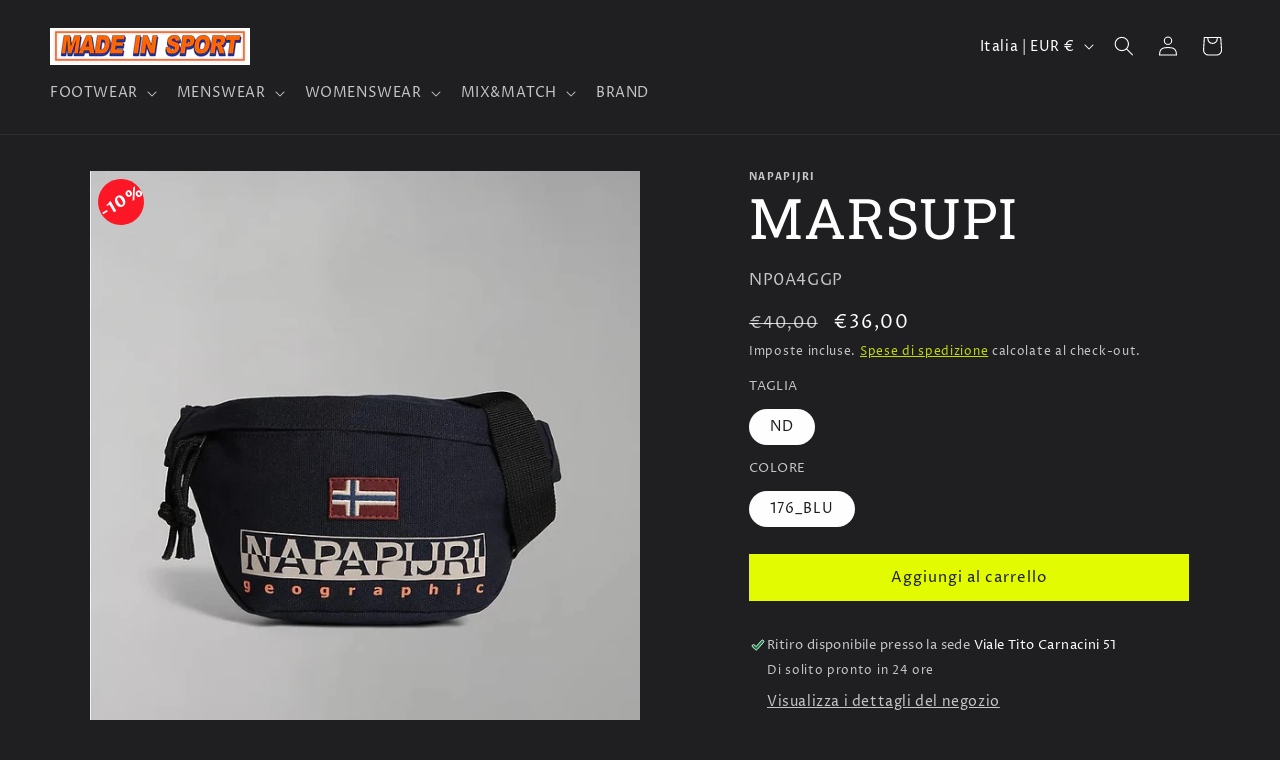

--- FILE ---
content_type: text/html; charset=utf-8
request_url: https://www.madeinsportbologna.com/products/https-made-in-sport-bologna-myshopify-com-products-marsupio-hering-wb-3-blu-marine_np0a4ggp
body_size: 31657
content:
<!doctype html>
<html class="js" lang="it">
  <head>
  <!-- Google tag (gtag.js) -->
<script async src="https://www.googletagmanager.com/gtag/js?id=Tag_ID"></script>
<script>
 window.dataLayer = window.dataLayer || [];
 function gtag(){dataLayer.push(arguments);}
 gtag('js', new Date());
 gtag('config', 'Tag_ID');
</script>
    
<!-- Global site tag (gtag.js) - Google Analytics -->
<script async src="https://www.googletagmanager.com/gtag/js?id=G-Q8Y1DY4LW6"></script>
<script>
  window.dataLayer = window.dataLayer || [];
  function gtag(){dataLayer.push(arguments);}
  gtag('js', new Date());

  gtag('config', 'G-Q8Y1DY4LW6');
</script>
    
    <meta charset="utf-8">
    <meta http-equiv="X-UA-Compatible" content="IE=edge">
    <meta name="viewport" content="width=device-width,initial-scale=1">
    <meta name="theme-color" content="">
    <link rel="canonical" href="https://www.madeinsportbologna.com/products/https-made-in-sport-bologna-myshopify-com-products-marsupio-hering-wb-3-blu-marine_np0a4ggp"><link rel="icon" type="image/png" href="//www.madeinsportbologna.com/cdn/shop/files/201811211503134202_logo_AWJ_3d3fe8c5-f426-49fd-b611-0599d5cb3957.png?crop=center&height=32&v=1692867400&width=32"><link rel="preconnect" href="https://fonts.shopifycdn.com" crossorigin><title>
      MARSUPI
 &ndash; Made in Sport </title>

    
      <meta name="description" content="Marsupio hering wb 3 blu marine Lunghezza: 36 cm Marsupio Altezza: 10,5 cm Diametro: 7,5 cm Capacità: 2 L">
    

    

<meta property="og:site_name" content="Made in Sport ">
<meta property="og:url" content="https://www.madeinsportbologna.com/products/https-made-in-sport-bologna-myshopify-com-products-marsupio-hering-wb-3-blu-marine_np0a4ggp">
<meta property="og:title" content="MARSUPI">
<meta property="og:type" content="product">
<meta property="og:description" content="Marsupio hering wb 3 blu marine Lunghezza: 36 cm Marsupio Altezza: 10,5 cm Diametro: 7,5 cm Capacità: 2 L"><meta property="og:image" content="http://www.madeinsportbologna.com/cdn/shop/files/NA4GGP176-HERO.webp?v=1693214035">
  <meta property="og:image:secure_url" content="https://www.madeinsportbologna.com/cdn/shop/files/NA4GGP176-HERO.webp?v=1693214035">
  <meta property="og:image:width" content="782">
  <meta property="og:image:height" content="782"><meta property="og:price:amount" content="36,00">
  <meta property="og:price:currency" content="EUR"><meta name="twitter:card" content="summary_large_image">
<meta name="twitter:title" content="MARSUPI">
<meta name="twitter:description" content="Marsupio hering wb 3 blu marine Lunghezza: 36 cm Marsupio Altezza: 10,5 cm Diametro: 7,5 cm Capacità: 2 L">


    <script src="//www.madeinsportbologna.com/cdn/shop/t/14/assets/constants.js?v=132983761750457495441719837260" defer="defer"></script>
    <script src="//www.madeinsportbologna.com/cdn/shop/t/14/assets/pubsub.js?v=158357773527763999511719837260" defer="defer"></script>
    <script src="//www.madeinsportbologna.com/cdn/shop/t/14/assets/global.js?v=88558128918567037191719837260" defer="defer"></script><script src="//www.madeinsportbologna.com/cdn/shop/t/14/assets/animations.js?v=88693664871331136111719837260" defer="defer"></script><script>window.performance && window.performance.mark && window.performance.mark('shopify.content_for_header.start');</script><meta name="google-site-verification" content="CuSBpkMmNVIOUiWGANnZA6H7owWBW_iSs_0Z9NiadPY">
<meta name="facebook-domain-verification" content="ybcrsps02vwfzir1igxc8sg2320v58">
<meta name="facebook-domain-verification" content="nv2cjjvhh8v1sl0zgs3sswqvpx184p">
<meta id="shopify-digital-wallet" name="shopify-digital-wallet" content="/24369987639/digital_wallets/dialog">
<meta name="shopify-checkout-api-token" content="09dd39b7bedcebac9be9d3ecc7d1f4af">
<meta id="in-context-paypal-metadata" data-shop-id="24369987639" data-venmo-supported="false" data-environment="production" data-locale="it_IT" data-paypal-v4="true" data-currency="EUR">
<link rel="alternate" type="application/json+oembed" href="https://www.madeinsportbologna.com/products/https-made-in-sport-bologna-myshopify-com-products-marsupio-hering-wb-3-blu-marine_np0a4ggp.oembed">
<script async="async" src="/checkouts/internal/preloads.js?locale=it-IT"></script>
<script id="shopify-features" type="application/json">{"accessToken":"09dd39b7bedcebac9be9d3ecc7d1f4af","betas":["rich-media-storefront-analytics"],"domain":"www.madeinsportbologna.com","predictiveSearch":true,"shopId":24369987639,"locale":"it"}</script>
<script>var Shopify = Shopify || {};
Shopify.shop = "made-in-sport-bologna.myshopify.com";
Shopify.locale = "it";
Shopify.currency = {"active":"EUR","rate":"1.0"};
Shopify.country = "IT";
Shopify.theme = {"name":"Copia aggiornata di Ride","id":167229620559,"schema_name":"Ride","schema_version":"15.0.0","theme_store_id":1500,"role":"main"};
Shopify.theme.handle = "null";
Shopify.theme.style = {"id":null,"handle":null};
Shopify.cdnHost = "www.madeinsportbologna.com/cdn";
Shopify.routes = Shopify.routes || {};
Shopify.routes.root = "/";</script>
<script type="module">!function(o){(o.Shopify=o.Shopify||{}).modules=!0}(window);</script>
<script>!function(o){function n(){var o=[];function n(){o.push(Array.prototype.slice.apply(arguments))}return n.q=o,n}var t=o.Shopify=o.Shopify||{};t.loadFeatures=n(),t.autoloadFeatures=n()}(window);</script>
<script id="shop-js-analytics" type="application/json">{"pageType":"product"}</script>
<script defer="defer" async type="module" src="//www.madeinsportbologna.com/cdn/shopifycloud/shop-js/modules/v2/client.init-shop-cart-sync_dvfQaB1V.it.esm.js"></script>
<script defer="defer" async type="module" src="//www.madeinsportbologna.com/cdn/shopifycloud/shop-js/modules/v2/chunk.common_BW-OJwDu.esm.js"></script>
<script defer="defer" async type="module" src="//www.madeinsportbologna.com/cdn/shopifycloud/shop-js/modules/v2/chunk.modal_CX4jaIRf.esm.js"></script>
<script type="module">
  await import("//www.madeinsportbologna.com/cdn/shopifycloud/shop-js/modules/v2/client.init-shop-cart-sync_dvfQaB1V.it.esm.js");
await import("//www.madeinsportbologna.com/cdn/shopifycloud/shop-js/modules/v2/chunk.common_BW-OJwDu.esm.js");
await import("//www.madeinsportbologna.com/cdn/shopifycloud/shop-js/modules/v2/chunk.modal_CX4jaIRf.esm.js");

  window.Shopify.SignInWithShop?.initShopCartSync?.({"fedCMEnabled":true,"windoidEnabled":true});

</script>
<script>(function() {
  var isLoaded = false;
  function asyncLoad() {
    if (isLoaded) return;
    isLoaded = true;
    var urls = ["https:\/\/tnc-app.herokuapp.com\/get_script\/c34fd6e4341f11ebba6ed64bacd1a572.js?v=429978\u0026shop=made-in-sport-bologna.myshopify.com","https:\/\/getbutton.io\/shopify\/widget\/24369987639.js?v=1612345199\u0026shop=made-in-sport-bologna.myshopify.com","https:\/\/ecommplugins-scripts.trustpilot.com\/v2.1\/js\/header.min.js?settings=eyJrZXkiOiJJVEdFQUNrRklucmdDc2ZQIiwicyI6Im5vbmUifQ==\u0026v=2.5\u0026shop=made-in-sport-bologna.myshopify.com","https:\/\/ecommplugins-trustboxsettings.trustpilot.com\/made-in-sport-bologna.myshopify.com.js?settings=1706697982936\u0026shop=made-in-sport-bologna.myshopify.com","https:\/\/widget.trustpilot.com\/bootstrap\/v5\/tp.widget.sync.bootstrap.min.js?shop=made-in-sport-bologna.myshopify.com"];
    for (var i = 0; i < urls.length; i++) {
      var s = document.createElement('script');
      s.type = 'text/javascript';
      s.async = true;
      s.src = urls[i];
      var x = document.getElementsByTagName('script')[0];
      x.parentNode.insertBefore(s, x);
    }
  };
  if(window.attachEvent) {
    window.attachEvent('onload', asyncLoad);
  } else {
    window.addEventListener('load', asyncLoad, false);
  }
})();</script>
<script id="__st">var __st={"a":24369987639,"offset":3600,"reqid":"e948dc9d-5887-49ea-9458-10c1da252b50-1769446509","pageurl":"www.madeinsportbologna.com\/products\/https-made-in-sport-bologna-myshopify-com-products-marsupio-hering-wb-3-blu-marine_np0a4ggp","u":"e4281e42b612","p":"product","rtyp":"product","rid":8654836072783};</script>
<script>window.ShopifyPaypalV4VisibilityTracking = true;</script>
<script id="captcha-bootstrap">!function(){'use strict';const t='contact',e='account',n='new_comment',o=[[t,t],['blogs',n],['comments',n],[t,'customer']],c=[[e,'customer_login'],[e,'guest_login'],[e,'recover_customer_password'],[e,'create_customer']],r=t=>t.map((([t,e])=>`form[action*='/${t}']:not([data-nocaptcha='true']) input[name='form_type'][value='${e}']`)).join(','),a=t=>()=>t?[...document.querySelectorAll(t)].map((t=>t.form)):[];function s(){const t=[...o],e=r(t);return a(e)}const i='password',u='form_key',d=['recaptcha-v3-token','g-recaptcha-response','h-captcha-response',i],f=()=>{try{return window.sessionStorage}catch{return}},m='__shopify_v',_=t=>t.elements[u];function p(t,e,n=!1){try{const o=window.sessionStorage,c=JSON.parse(o.getItem(e)),{data:r}=function(t){const{data:e,action:n}=t;return t[m]||n?{data:e,action:n}:{data:t,action:n}}(c);for(const[e,n]of Object.entries(r))t.elements[e]&&(t.elements[e].value=n);n&&o.removeItem(e)}catch(o){console.error('form repopulation failed',{error:o})}}const l='form_type',E='cptcha';function T(t){t.dataset[E]=!0}const w=window,h=w.document,L='Shopify',v='ce_forms',y='captcha';let A=!1;((t,e)=>{const n=(g='f06e6c50-85a8-45c8-87d0-21a2b65856fe',I='https://cdn.shopify.com/shopifycloud/storefront-forms-hcaptcha/ce_storefront_forms_captcha_hcaptcha.v1.5.2.iife.js',D={infoText:'Protetto da hCaptcha',privacyText:'Privacy',termsText:'Termini'},(t,e,n)=>{const o=w[L][v],c=o.bindForm;if(c)return c(t,g,e,D).then(n);var r;o.q.push([[t,g,e,D],n]),r=I,A||(h.body.append(Object.assign(h.createElement('script'),{id:'captcha-provider',async:!0,src:r})),A=!0)});var g,I,D;w[L]=w[L]||{},w[L][v]=w[L][v]||{},w[L][v].q=[],w[L][y]=w[L][y]||{},w[L][y].protect=function(t,e){n(t,void 0,e),T(t)},Object.freeze(w[L][y]),function(t,e,n,w,h,L){const[v,y,A,g]=function(t,e,n){const i=e?o:[],u=t?c:[],d=[...i,...u],f=r(d),m=r(i),_=r(d.filter((([t,e])=>n.includes(e))));return[a(f),a(m),a(_),s()]}(w,h,L),I=t=>{const e=t.target;return e instanceof HTMLFormElement?e:e&&e.form},D=t=>v().includes(t);t.addEventListener('submit',(t=>{const e=I(t);if(!e)return;const n=D(e)&&!e.dataset.hcaptchaBound&&!e.dataset.recaptchaBound,o=_(e),c=g().includes(e)&&(!o||!o.value);(n||c)&&t.preventDefault(),c&&!n&&(function(t){try{if(!f())return;!function(t){const e=f();if(!e)return;const n=_(t);if(!n)return;const o=n.value;o&&e.removeItem(o)}(t);const e=Array.from(Array(32),(()=>Math.random().toString(36)[2])).join('');!function(t,e){_(t)||t.append(Object.assign(document.createElement('input'),{type:'hidden',name:u})),t.elements[u].value=e}(t,e),function(t,e){const n=f();if(!n)return;const o=[...t.querySelectorAll(`input[type='${i}']`)].map((({name:t})=>t)),c=[...d,...o],r={};for(const[a,s]of new FormData(t).entries())c.includes(a)||(r[a]=s);n.setItem(e,JSON.stringify({[m]:1,action:t.action,data:r}))}(t,e)}catch(e){console.error('failed to persist form',e)}}(e),e.submit())}));const S=(t,e)=>{t&&!t.dataset[E]&&(n(t,e.some((e=>e===t))),T(t))};for(const o of['focusin','change'])t.addEventListener(o,(t=>{const e=I(t);D(e)&&S(e,y())}));const B=e.get('form_key'),M=e.get(l),P=B&&M;t.addEventListener('DOMContentLoaded',(()=>{const t=y();if(P)for(const e of t)e.elements[l].value===M&&p(e,B);[...new Set([...A(),...v().filter((t=>'true'===t.dataset.shopifyCaptcha))])].forEach((e=>S(e,t)))}))}(h,new URLSearchParams(w.location.search),n,t,e,['guest_login'])})(!0,!0)}();</script>
<script integrity="sha256-4kQ18oKyAcykRKYeNunJcIwy7WH5gtpwJnB7kiuLZ1E=" data-source-attribution="shopify.loadfeatures" defer="defer" src="//www.madeinsportbologna.com/cdn/shopifycloud/storefront/assets/storefront/load_feature-a0a9edcb.js" crossorigin="anonymous"></script>
<script data-source-attribution="shopify.dynamic_checkout.dynamic.init">var Shopify=Shopify||{};Shopify.PaymentButton=Shopify.PaymentButton||{isStorefrontPortableWallets:!0,init:function(){window.Shopify.PaymentButton.init=function(){};var t=document.createElement("script");t.src="https://www.madeinsportbologna.com/cdn/shopifycloud/portable-wallets/latest/portable-wallets.it.js",t.type="module",document.head.appendChild(t)}};
</script>
<script data-source-attribution="shopify.dynamic_checkout.buyer_consent">
  function portableWalletsHideBuyerConsent(e){var t=document.getElementById("shopify-buyer-consent"),n=document.getElementById("shopify-subscription-policy-button");t&&n&&(t.classList.add("hidden"),t.setAttribute("aria-hidden","true"),n.removeEventListener("click",e))}function portableWalletsShowBuyerConsent(e){var t=document.getElementById("shopify-buyer-consent"),n=document.getElementById("shopify-subscription-policy-button");t&&n&&(t.classList.remove("hidden"),t.removeAttribute("aria-hidden"),n.addEventListener("click",e))}window.Shopify?.PaymentButton&&(window.Shopify.PaymentButton.hideBuyerConsent=portableWalletsHideBuyerConsent,window.Shopify.PaymentButton.showBuyerConsent=portableWalletsShowBuyerConsent);
</script>
<script data-source-attribution="shopify.dynamic_checkout.cart.bootstrap">document.addEventListener("DOMContentLoaded",(function(){function t(){return document.querySelector("shopify-accelerated-checkout-cart, shopify-accelerated-checkout")}if(t())Shopify.PaymentButton.init();else{new MutationObserver((function(e,n){t()&&(Shopify.PaymentButton.init(),n.disconnect())})).observe(document.body,{childList:!0,subtree:!0})}}));
</script>
<script id='scb4127' type='text/javascript' async='' src='https://www.madeinsportbologna.com/cdn/shopifycloud/privacy-banner/storefront-banner.js'></script><link id="shopify-accelerated-checkout-styles" rel="stylesheet" media="screen" href="https://www.madeinsportbologna.com/cdn/shopifycloud/portable-wallets/latest/accelerated-checkout-backwards-compat.css" crossorigin="anonymous">
<style id="shopify-accelerated-checkout-cart">
        #shopify-buyer-consent {
  margin-top: 1em;
  display: inline-block;
  width: 100%;
}

#shopify-buyer-consent.hidden {
  display: none;
}

#shopify-subscription-policy-button {
  background: none;
  border: none;
  padding: 0;
  text-decoration: underline;
  font-size: inherit;
  cursor: pointer;
}

#shopify-subscription-policy-button::before {
  box-shadow: none;
}

      </style>
<script id="sections-script" data-sections="header" defer="defer" src="//www.madeinsportbologna.com/cdn/shop/t/14/compiled_assets/scripts.js?v=12865"></script>
<script>window.performance && window.performance.mark && window.performance.mark('shopify.content_for_header.end');</script>


    <style data-shopify>
      @font-face {
  font-family: "Proza Libre";
  font-weight: 400;
  font-style: normal;
  font-display: swap;
  src: url("//www.madeinsportbologna.com/cdn/fonts/proza_libre/prozalibre_n4.f0507b32b728d57643b7359f19cd41165a2ba3ad.woff2") format("woff2"),
       url("//www.madeinsportbologna.com/cdn/fonts/proza_libre/prozalibre_n4.11ea93e06205ad0e376283cb5b58368f304c1fe5.woff") format("woff");
}

      @font-face {
  font-family: "Proza Libre";
  font-weight: 700;
  font-style: normal;
  font-display: swap;
  src: url("//www.madeinsportbologna.com/cdn/fonts/proza_libre/prozalibre_n7.a4b873da99dd2bca5ad03b7668b97daedac66b9a.woff2") format("woff2"),
       url("//www.madeinsportbologna.com/cdn/fonts/proza_libre/prozalibre_n7.e08c7938a579a369d1851be2f12eaa0506798338.woff") format("woff");
}

      @font-face {
  font-family: "Proza Libre";
  font-weight: 400;
  font-style: italic;
  font-display: swap;
  src: url("//www.madeinsportbologna.com/cdn/fonts/proza_libre/prozalibre_i4.fd59a69759c8ff2f0db3fa744a333dc414728870.woff2") format("woff2"),
       url("//www.madeinsportbologna.com/cdn/fonts/proza_libre/prozalibre_i4.27b0ea1cb14275c30318a8a91b6ed8f2d59ab056.woff") format("woff");
}

      @font-face {
  font-family: "Proza Libre";
  font-weight: 700;
  font-style: italic;
  font-display: swap;
  src: url("//www.madeinsportbologna.com/cdn/fonts/proza_libre/prozalibre_i7.c6374bc33ae8094a1daa933f3a6f41a5cdb58779.woff2") format("woff2"),
       url("//www.madeinsportbologna.com/cdn/fonts/proza_libre/prozalibre_i7.48a17bbddd232ab00fd7b86753022bd5c8b7128f.woff") format("woff");
}

      @font-face {
  font-family: "Roboto Slab";
  font-weight: 400;
  font-style: normal;
  font-display: swap;
  src: url("//www.madeinsportbologna.com/cdn/fonts/roboto_slab/robotoslab_n4.d3a9266696fe77645ad2b6579a2b30c11742dc68.woff2") format("woff2"),
       url("//www.madeinsportbologna.com/cdn/fonts/roboto_slab/robotoslab_n4.ac73924d0e45cb28b8adb30cbb4ff26dbe125c23.woff") format("woff");
}


      
        :root,
        .color-background-1 {
          --color-background: 31,31,33;
        
          --gradient-background: #1f1f21;
        

        

        --color-foreground: 255,255,255;
        --color-background-contrast: 43,43,46;
        --color-shadow: 255,255,255;
        --color-button: 227,252,2;
        --color-button-text: 31,31,33;
        --color-secondary-button: 31,31,33;
        --color-secondary-button-text: 227,252,2;
        --color-link: 227,252,2;
        --color-badge-foreground: 255,255,255;
        --color-badge-background: 31,31,33;
        --color-badge-border: 255,255,255;
        --payment-terms-background-color: rgb(31 31 33);
      }
      
        
        .color-background-2 {
          --color-background: 255,255,255;
        
          --gradient-background: #fff;
        

        

        --color-foreground: 31,31,33;
        --color-background-contrast: 191,191,191;
        --color-shadow: 255,255,255;
        --color-button: 255,255,255;
        --color-button-text: 31,31,33;
        --color-secondary-button: 255,255,255;
        --color-secondary-button-text: 255,255,255;
        --color-link: 255,255,255;
        --color-badge-foreground: 31,31,33;
        --color-badge-background: 255,255,255;
        --color-badge-border: 31,31,33;
        --payment-terms-background-color: rgb(255 255 255);
      }
      
        
        .color-inverse {
          --color-background: 255,255,255;
        
          --gradient-background: #ffffff;
        

        

        --color-foreground: 31,31,33;
        --color-background-contrast: 191,191,191;
        --color-shadow: 255,255,255;
        --color-button: 31,31,33;
        --color-button-text: 255,255,255;
        --color-secondary-button: 255,255,255;
        --color-secondary-button-text: 31,31,33;
        --color-link: 31,31,33;
        --color-badge-foreground: 31,31,33;
        --color-badge-background: 255,255,255;
        --color-badge-border: 31,31,33;
        --payment-terms-background-color: rgb(255 255 255);
      }
      
        
        .color-accent-1 {
          --color-background: 227,252,2;
        
          --gradient-background: #e3fc02;
        

        

        --color-foreground: 31,31,33;
        --color-background-contrast: 113,126,1;
        --color-shadow: 255,255,255;
        --color-button: 31,31,33;
        --color-button-text: 0,252,237;
        --color-secondary-button: 227,252,2;
        --color-secondary-button-text: 31,31,33;
        --color-link: 31,31,33;
        --color-badge-foreground: 31,31,33;
        --color-badge-background: 227,252,2;
        --color-badge-border: 31,31,33;
        --payment-terms-background-color: rgb(227 252 2);
      }
      
        
        .color-accent-2 {
          --color-background: 0,252,237;
        
          --gradient-background: #00fced;
        

        

        --color-foreground: 31,31,33;
        --color-background-contrast: 0,125,117;
        --color-shadow: 255,255,255;
        --color-button: 31,31,33;
        --color-button-text: 0,252,237;
        --color-secondary-button: 0,252,237;
        --color-secondary-button-text: 31,31,33;
        --color-link: 31,31,33;
        --color-badge-foreground: 31,31,33;
        --color-badge-background: 0,252,237;
        --color-badge-border: 31,31,33;
        --payment-terms-background-color: rgb(0 252 237);
      }
      
        
        .color-scheme-b26a394b-1cfa-4c71-9c47-a7d656774ab9 {
          --color-background: 31,31,33;
        
          --gradient-background: #1f1f21;
        

        

        --color-foreground: 255,255,255;
        --color-background-contrast: 43,43,46;
        --color-shadow: 255,255,255;
        --color-button: 252,136,2;
        --color-button-text: 31,31,33;
        --color-secondary-button: 31,31,33;
        --color-secondary-button-text: 252,136,2;
        --color-link: 252,136,2;
        --color-badge-foreground: 255,255,255;
        --color-badge-background: 31,31,33;
        --color-badge-border: 255,255,255;
        --payment-terms-background-color: rgb(31 31 33);
      }
      
        
        .color-scheme-ff6807bd-7fd1-4d34-8000-04435d084a2a {
          --color-background: 252,136,2;
        
          --gradient-background: #fc8802;
        

        

        --color-foreground: 255,255,255;
        --color-background-contrast: 126,68,1;
        --color-shadow: 255,255,255;
        --color-button: 31,31,33;
        --color-button-text: 255,144,16;
        --color-secondary-button: 252,136,2;
        --color-secondary-button-text: 31,31,33;
        --color-link: 31,31,33;
        --color-badge-foreground: 255,255,255;
        --color-badge-background: 252,136,2;
        --color-badge-border: 255,255,255;
        --payment-terms-background-color: rgb(252 136 2);
      }
      

      body, .color-background-1, .color-background-2, .color-inverse, .color-accent-1, .color-accent-2, .color-scheme-b26a394b-1cfa-4c71-9c47-a7d656774ab9, .color-scheme-ff6807bd-7fd1-4d34-8000-04435d084a2a {
        color: rgba(var(--color-foreground), 0.75);
        background-color: rgb(var(--color-background));
      }

      :root {
        --font-body-family: "Proza Libre", sans-serif;
        --font-body-style: normal;
        --font-body-weight: 400;
        --font-body-weight-bold: 700;

        --font-heading-family: "Roboto Slab", serif;
        --font-heading-style: normal;
        --font-heading-weight: 400;

        --font-body-scale: 1.0;
        --font-heading-scale: 1.4;

        --media-padding: px;
        --media-border-opacity: 0.1;
        --media-border-width: 0px;
        --media-radius: 0px;
        --media-shadow-opacity: 0.0;
        --media-shadow-horizontal-offset: 0px;
        --media-shadow-vertical-offset: 4px;
        --media-shadow-blur-radius: 5px;
        --media-shadow-visible: 0;

        --page-width: 160rem;
        --page-width-margin: 0rem;

        --product-card-image-padding: 0.0rem;
        --product-card-corner-radius: 0.0rem;
        --product-card-text-alignment: center;
        --product-card-border-width: 0.0rem;
        --product-card-border-opacity: 0.0;
        --product-card-shadow-opacity: 0.0;
        --product-card-shadow-visible: 0;
        --product-card-shadow-horizontal-offset: 0.0rem;
        --product-card-shadow-vertical-offset: 0.4rem;
        --product-card-shadow-blur-radius: 0.5rem;

        --collection-card-image-padding: 0.0rem;
        --collection-card-corner-radius: 0.0rem;
        --collection-card-text-alignment: center;
        --collection-card-border-width: 0.0rem;
        --collection-card-border-opacity: 0.1;
        --collection-card-shadow-opacity: 0.0;
        --collection-card-shadow-visible: 0;
        --collection-card-shadow-horizontal-offset: 0.0rem;
        --collection-card-shadow-vertical-offset: 0.4rem;
        --collection-card-shadow-blur-radius: 0.5rem;

        --blog-card-image-padding: 0.0rem;
        --blog-card-corner-radius: 0.0rem;
        --blog-card-text-alignment: left;
        --blog-card-border-width: 0.0rem;
        --blog-card-border-opacity: 0.1;
        --blog-card-shadow-opacity: 0.0;
        --blog-card-shadow-visible: 0;
        --blog-card-shadow-horizontal-offset: 0.0rem;
        --blog-card-shadow-vertical-offset: 0.4rem;
        --blog-card-shadow-blur-radius: 0.5rem;

        --badge-corner-radius: 4.0rem;

        --popup-border-width: 1px;
        --popup-border-opacity: 0.1;
        --popup-corner-radius: 0px;
        --popup-shadow-opacity: 0.0;
        --popup-shadow-horizontal-offset: 0px;
        --popup-shadow-vertical-offset: 4px;
        --popup-shadow-blur-radius: 5px;

        --drawer-border-width: 1px;
        --drawer-border-opacity: 0.1;
        --drawer-shadow-opacity: 0.0;
        --drawer-shadow-horizontal-offset: 0px;
        --drawer-shadow-vertical-offset: 4px;
        --drawer-shadow-blur-radius: 5px;

        --spacing-sections-desktop: 52px;
        --spacing-sections-mobile: 36px;

        --grid-desktop-vertical-spacing: 40px;
        --grid-desktop-horizontal-spacing: 40px;
        --grid-mobile-vertical-spacing: 20px;
        --grid-mobile-horizontal-spacing: 20px;

        --text-boxes-border-opacity: 0.1;
        --text-boxes-border-width: 0px;
        --text-boxes-radius: 0px;
        --text-boxes-shadow-opacity: 0.0;
        --text-boxes-shadow-visible: 0;
        --text-boxes-shadow-horizontal-offset: 0px;
        --text-boxes-shadow-vertical-offset: 4px;
        --text-boxes-shadow-blur-radius: 0px;

        --buttons-radius: 0px;
        --buttons-radius-outset: 0px;
        --buttons-border-width: 1px;
        --buttons-border-opacity: 1.0;
        --buttons-shadow-opacity: 0.0;
        --buttons-shadow-visible: 0;
        --buttons-shadow-horizontal-offset: 0px;
        --buttons-shadow-vertical-offset: 4px;
        --buttons-shadow-blur-radius: 5px;
        --buttons-border-offset: 0px;

        --inputs-radius: 0px;
        --inputs-border-width: 1px;
        --inputs-border-opacity: 0.55;
        --inputs-shadow-opacity: 0.0;
        --inputs-shadow-horizontal-offset: 0px;
        --inputs-margin-offset: 0px;
        --inputs-shadow-vertical-offset: 4px;
        --inputs-shadow-blur-radius: 5px;
        --inputs-radius-outset: 0px;

        --variant-pills-radius: 40px;
        --variant-pills-border-width: 1px;
        --variant-pills-border-opacity: 0.55;
        --variant-pills-shadow-opacity: 0.0;
        --variant-pills-shadow-horizontal-offset: 0px;
        --variant-pills-shadow-vertical-offset: 4px;
        --variant-pills-shadow-blur-radius: 5px;
      }

      *,
      *::before,
      *::after {
        box-sizing: inherit;
      }

      html {
        box-sizing: border-box;
        font-size: calc(var(--font-body-scale) * 62.5%);
        height: 100%;
      }

      body {
        display: grid;
        grid-template-rows: auto auto 1fr auto;
        grid-template-columns: 100%;
        min-height: 100%;
        margin: 0;
        font-size: 1.5rem;
        letter-spacing: 0.06rem;
        line-height: calc(1 + 0.8 / var(--font-body-scale));
        font-family: var(--font-body-family);
        font-style: var(--font-body-style);
        font-weight: var(--font-body-weight);
      }

      @media screen and (min-width: 750px) {
        body {
          font-size: 1.6rem;
        }
      }
    </style>

    <link href="//www.madeinsportbologna.com/cdn/shop/t/14/assets/base.css?v=144968985024194912401719837260" rel="stylesheet" type="text/css" media="all" />

      <link rel="preload" as="font" href="//www.madeinsportbologna.com/cdn/fonts/proza_libre/prozalibre_n4.f0507b32b728d57643b7359f19cd41165a2ba3ad.woff2" type="font/woff2" crossorigin>
      

      <link rel="preload" as="font" href="//www.madeinsportbologna.com/cdn/fonts/roboto_slab/robotoslab_n4.d3a9266696fe77645ad2b6579a2b30c11742dc68.woff2" type="font/woff2" crossorigin>
      
<link href="//www.madeinsportbologna.com/cdn/shop/t/14/assets/component-localization-form.css?v=120620094879297847921719837260" rel="stylesheet" type="text/css" media="all" />
      <script src="//www.madeinsportbologna.com/cdn/shop/t/14/assets/localization-form.js?v=144176611646395275351719837260" defer="defer"></script><link
        rel="stylesheet"
        href="//www.madeinsportbologna.com/cdn/shop/t/14/assets/component-predictive-search.css?v=118923337488134913561719837260"
        media="print"
        onload="this.media='all'"
      ><script>
      if (Shopify.designMode) {
        document.documentElement.classList.add('shopify-design-mode');
      }
    </script>
  

<!-- BEGIN app block: shopify://apps/tnc-terms-checkbox/blocks/app-embed/2b45c8fb-5ee2-4392-8a72-b663da1d38ad -->
<script async src="https://app.tncapp.com/get_script/?shop_url=made-in-sport-bologna.myshopify.com"></script>


<!-- END app block --><!-- BEGIN app block: shopify://apps/sales-discounts/blocks/sale-labels/29205fb1-2e68-4d81-a905-d828a51c8413 --><style>#Product-Slider>div+div .hc-sale-tag,.Product__Gallery--stack .Product__SlideItem+.Product__SlideItem .hc-sale-tag,.\#product-card-badge.\@type\:sale,.badge--on-sale,.badge--onsale,.badge.color-sale,.badge.onsale,.flag.sale,.grid-product__on-sale,.grid-product__tag--sale,.hc-sale-tag+.ProductItem__Wrapper .ProductItem__Label,.hc-sale-tag+.badge__container,.hc-sale-tag+.card__inner .badge,.hc-sale-tag+.card__inner+.card__content .card__badge,.hc-sale-tag+link+.card-wrapper .card__badge,.hc-sale-tag+.card__wrapper .card__badge,.hc-sale-tag+.image-wrapper .product-item__badge,.hc-sale-tag+.product--labels,.hc-sale-tag+.product-item__image-wrapper .product-item__label-list,.hc-sale-tag+a .label,.hc-sale-tag+img+.product-item__meta+.product-item__badge,.label .overlay-sale,.lbl.on-sale,.media-column+.media-column .hc-sale-tag,.price__badge-sale,.product-badge--sale,.product-badge__sale,.product-card__label--sale,.product-item__badge--sale,.product-label--on-sale,.product-label--sale,.product-label.sale,.product__badge--sale,.product__badge__item--sale,.product__media-icon,.productitem__badge--sale,.sale-badge,.sale-box,.sale-item.icn,.sale-sticker,.sale_banner,.theme-img+.theme-img .hc-sale-tag,.hc-sale-tag+a+.badge,.hc-sale-tag+div .badge{display:none!important}.facets__display{z-index:3!important}.indiv-product .hc-sale-tag,.product-item--with-hover-swatches .hc-sale-tag,.product-recommendations .hc-sale-tag{z-index:3}#Product-Slider .hc-sale-tag{z-index:6}.product-holder .hc-sale-tag{z-index:9}.apply-gallery-animation .hc-product-page{z-index:10}.product-card.relative.flex.flex-col .hc-sale-tag{z-index:21}@media only screen and (min-width:750px){.product-gallery-item+.product-gallery-item .hc-sale-tag,.product__slide+.product__slide .hc-sale-tag,.yv-product-slider-item+.yv-product-slider-item .hc-sale-tag{display:none!important}}@media (min-width:960px){.product__media-item+.product__media-item .hc-sale-tag,.splide__slide+.splide__slide .hc-sale-tag{display:none!important}}
</style>
<script>
  let hcSaleLabelSettings = {
    domain: "made-in-sport-bologna.myshopify.com",
    variants: [{"id":47137615479119,"title":"ND \/ 176_BLU","option1":"ND","option2":"176_BLU","option3":null,"sku":"NP0A4GGP","requires_shipping":true,"taxable":true,"featured_image":{"id":51310082490703,"product_id":8654836072783,"position":1,"created_at":"2023-08-28T11:13:41+02:00","updated_at":"2023-08-28T11:13:55+02:00","alt":null,"width":782,"height":782,"src":"\/\/www.madeinsportbologna.com\/cdn\/shop\/files\/NA4GGP176-HERO.webp?v=1693214035","variant_ids":[47137615479119]},"available":true,"name":"MARSUPI - ND \/ 176_BLU","public_title":"ND \/ 176_BLU","options":["ND","176_BLU"],"price":3600,"weight":0,"compare_at_price":4000,"inventory_management":"shopify","barcode":null,"featured_media":{"alt":null,"id":43919987867983,"position":1,"preview_image":{"aspect_ratio":1.0,"height":782,"width":782,"src":"\/\/www.madeinsportbologna.com\/cdn\/shop\/files\/NA4GGP176-HERO.webp?v=1693214035"}},"requires_selling_plan":false,"selling_plan_allocations":[]}],
    selectedVariant: {"id":47137615479119,"title":"ND \/ 176_BLU","option1":"ND","option2":"176_BLU","option3":null,"sku":"NP0A4GGP","requires_shipping":true,"taxable":true,"featured_image":{"id":51310082490703,"product_id":8654836072783,"position":1,"created_at":"2023-08-28T11:13:41+02:00","updated_at":"2023-08-28T11:13:55+02:00","alt":null,"width":782,"height":782,"src":"\/\/www.madeinsportbologna.com\/cdn\/shop\/files\/NA4GGP176-HERO.webp?v=1693214035","variant_ids":[47137615479119]},"available":true,"name":"MARSUPI - ND \/ 176_BLU","public_title":"ND \/ 176_BLU","options":["ND","176_BLU"],"price":3600,"weight":0,"compare_at_price":4000,"inventory_management":"shopify","barcode":null,"featured_media":{"alt":null,"id":43919987867983,"position":1,"preview_image":{"aspect_ratio":1.0,"height":782,"width":782,"src":"\/\/www.madeinsportbologna.com\/cdn\/shop\/files\/NA4GGP176-HERO.webp?v=1693214035"}},"requires_selling_plan":false,"selling_plan_allocations":[]},
    productPageImages: ["\/\/www.madeinsportbologna.com\/cdn\/shop\/files\/NA4GGP176-HERO.webp?v=1693214035","\/\/www.madeinsportbologna.com\/cdn\/shop\/files\/NA4GGP176-ALT2.webp?v=1693214042","\/\/www.madeinsportbologna.com\/cdn\/shop\/files\/NA4GGP176-ALT1.webp?v=1693214048","\/\/www.madeinsportbologna.com\/cdn\/shop\/files\/NA4GGP176-ALT5.webp?v=1693214027","\/\/www.madeinsportbologna.com\/cdn\/shop\/files\/NA4GGP176-ALT4.webp?v=1693214063","\/\/www.madeinsportbologna.com\/cdn\/shop\/files\/NA4GGP176-ALT3.webp?v=1693214071"],
    
  }
</script>
<style>.hc-sale-tag{z-index:2;position:absolute!important;top:8px;left:8px;display:inline-block;background:#fb485e;color:#ffffff;height:46px;width:46px;border-radius:23px;text-align:center;vertical-align:middle;font-weight:700;line-height:46px;-webkit-transform:rotate(-30deg);transform:rotate(-30deg)}@media screen and (max-width: 680px){.hc-sale-tag{top:2px;left:2px}}.hc-sale-tag{background:#fc1726!important;color:#ffffff!important;}.hc-sale-tag span{color:#ffffff!important}.hc-sale-tag span:before{content:"-"}</style><script>document.addEventListener("DOMContentLoaded",function(){"undefined"!=typeof hcVariants&&function(e){function t(e,t,a){return function(){if(a)return t.apply(this,arguments),e.apply(this,arguments);var n=e.apply(this,arguments);return t.apply(this,arguments),n}}var a=null;function n(){var t=window.location.search.replace(/.*variant=(\d+).*/,"$1");t&&t!=a&&(a=t,e(t))}window.history.pushState=t(history.pushState,n),window.history.replaceState=t(history.replaceState,n),window.addEventListener("popstate",n)}(function(e){let t=null;for(var a=0;a<hcVariants.length;a++)if(hcVariants[a].id==e){t=hcVariants[a];var n=document.querySelectorAll(".hc-product-page.hc-sale-tag");if(t.compare_at_price&&t.compare_at_price>t.price){var r=100*(t.compare_at_price-t.price)/t.compare_at_price;if(null!=r)for(a=0;a<n.length;a++)n[a].childNodes[0].textContent=r.toFixed(0)+"%",n[a].style.display="block";else for(a=0;a<n.length;a++)n[a].style.display="none"}else for(a=0;a<n.length;a++)n[a].style.display="none";break}})});</script> 


<!-- END app block --><!-- BEGIN app block: shopify://apps/pagefly-page-builder/blocks/app-embed/83e179f7-59a0-4589-8c66-c0dddf959200 -->

<!-- BEGIN app snippet: pagefly-cro-ab-testing-main -->







<script>
  ;(function () {
    const url = new URL(window.location)
    const viewParam = url.searchParams.get('view')
    if (viewParam && viewParam.includes('variant-pf-')) {
      url.searchParams.set('pf_v', viewParam)
      url.searchParams.delete('view')
      window.history.replaceState({}, '', url)
    }
  })()
</script>



<script type='module'>
  
  window.PAGEFLY_CRO = window.PAGEFLY_CRO || {}

  window.PAGEFLY_CRO['data_debug'] = {
    original_template_suffix: "all_products",
    allow_ab_test: false,
    ab_test_start_time: 0,
    ab_test_end_time: 0,
    today_date_time: 1769446509000,
  }
  window.PAGEFLY_CRO['GA4'] = { enabled: false}
</script>

<!-- END app snippet -->








  <script src='https://cdn.shopify.com/extensions/019bf883-1122-7445-9dca-5d60e681c2c8/pagefly-page-builder-216/assets/pagefly-helper.js' defer='defer'></script>

  <script src='https://cdn.shopify.com/extensions/019bf883-1122-7445-9dca-5d60e681c2c8/pagefly-page-builder-216/assets/pagefly-general-helper.js' defer='defer'></script>

  <script src='https://cdn.shopify.com/extensions/019bf883-1122-7445-9dca-5d60e681c2c8/pagefly-page-builder-216/assets/pagefly-snap-slider.js' defer='defer'></script>

  <script src='https://cdn.shopify.com/extensions/019bf883-1122-7445-9dca-5d60e681c2c8/pagefly-page-builder-216/assets/pagefly-slideshow-v3.js' defer='defer'></script>

  <script src='https://cdn.shopify.com/extensions/019bf883-1122-7445-9dca-5d60e681c2c8/pagefly-page-builder-216/assets/pagefly-slideshow-v4.js' defer='defer'></script>

  <script src='https://cdn.shopify.com/extensions/019bf883-1122-7445-9dca-5d60e681c2c8/pagefly-page-builder-216/assets/pagefly-glider.js' defer='defer'></script>

  <script src='https://cdn.shopify.com/extensions/019bf883-1122-7445-9dca-5d60e681c2c8/pagefly-page-builder-216/assets/pagefly-slideshow-v1-v2.js' defer='defer'></script>

  <script src='https://cdn.shopify.com/extensions/019bf883-1122-7445-9dca-5d60e681c2c8/pagefly-page-builder-216/assets/pagefly-product-media.js' defer='defer'></script>

  <script src='https://cdn.shopify.com/extensions/019bf883-1122-7445-9dca-5d60e681c2c8/pagefly-page-builder-216/assets/pagefly-product.js' defer='defer'></script>


<script id='pagefly-helper-data' type='application/json'>
  {
    "page_optimization": {
      "assets_prefetching": false
    },
    "elements_asset_mapper": {
      "Accordion": "https://cdn.shopify.com/extensions/019bf883-1122-7445-9dca-5d60e681c2c8/pagefly-page-builder-216/assets/pagefly-accordion.js",
      "Accordion3": "https://cdn.shopify.com/extensions/019bf883-1122-7445-9dca-5d60e681c2c8/pagefly-page-builder-216/assets/pagefly-accordion3.js",
      "CountDown": "https://cdn.shopify.com/extensions/019bf883-1122-7445-9dca-5d60e681c2c8/pagefly-page-builder-216/assets/pagefly-countdown.js",
      "GMap1": "https://cdn.shopify.com/extensions/019bf883-1122-7445-9dca-5d60e681c2c8/pagefly-page-builder-216/assets/pagefly-gmap.js",
      "GMap2": "https://cdn.shopify.com/extensions/019bf883-1122-7445-9dca-5d60e681c2c8/pagefly-page-builder-216/assets/pagefly-gmap.js",
      "GMapBasicV2": "https://cdn.shopify.com/extensions/019bf883-1122-7445-9dca-5d60e681c2c8/pagefly-page-builder-216/assets/pagefly-gmap.js",
      "GMapAdvancedV2": "https://cdn.shopify.com/extensions/019bf883-1122-7445-9dca-5d60e681c2c8/pagefly-page-builder-216/assets/pagefly-gmap.js",
      "HTML.Video": "https://cdn.shopify.com/extensions/019bf883-1122-7445-9dca-5d60e681c2c8/pagefly-page-builder-216/assets/pagefly-htmlvideo.js",
      "HTML.Video2": "https://cdn.shopify.com/extensions/019bf883-1122-7445-9dca-5d60e681c2c8/pagefly-page-builder-216/assets/pagefly-htmlvideo2.js",
      "HTML.Video3": "https://cdn.shopify.com/extensions/019bf883-1122-7445-9dca-5d60e681c2c8/pagefly-page-builder-216/assets/pagefly-htmlvideo2.js",
      "BackgroundVideo": "https://cdn.shopify.com/extensions/019bf883-1122-7445-9dca-5d60e681c2c8/pagefly-page-builder-216/assets/pagefly-htmlvideo2.js",
      "Instagram": "https://cdn.shopify.com/extensions/019bf883-1122-7445-9dca-5d60e681c2c8/pagefly-page-builder-216/assets/pagefly-instagram.js",
      "Instagram2": "https://cdn.shopify.com/extensions/019bf883-1122-7445-9dca-5d60e681c2c8/pagefly-page-builder-216/assets/pagefly-instagram.js",
      "Insta3": "https://cdn.shopify.com/extensions/019bf883-1122-7445-9dca-5d60e681c2c8/pagefly-page-builder-216/assets/pagefly-instagram3.js",
      "Tabs": "https://cdn.shopify.com/extensions/019bf883-1122-7445-9dca-5d60e681c2c8/pagefly-page-builder-216/assets/pagefly-tab.js",
      "Tabs3": "https://cdn.shopify.com/extensions/019bf883-1122-7445-9dca-5d60e681c2c8/pagefly-page-builder-216/assets/pagefly-tab3.js",
      "ProductBox": "https://cdn.shopify.com/extensions/019bf883-1122-7445-9dca-5d60e681c2c8/pagefly-page-builder-216/assets/pagefly-cart.js",
      "FBPageBox2": "https://cdn.shopify.com/extensions/019bf883-1122-7445-9dca-5d60e681c2c8/pagefly-page-builder-216/assets/pagefly-facebook.js",
      "FBLikeButton2": "https://cdn.shopify.com/extensions/019bf883-1122-7445-9dca-5d60e681c2c8/pagefly-page-builder-216/assets/pagefly-facebook.js",
      "TwitterFeed2": "https://cdn.shopify.com/extensions/019bf883-1122-7445-9dca-5d60e681c2c8/pagefly-page-builder-216/assets/pagefly-twitter.js",
      "Paragraph4": "https://cdn.shopify.com/extensions/019bf883-1122-7445-9dca-5d60e681c2c8/pagefly-page-builder-216/assets/pagefly-paragraph4.js",

      "AliReviews": "https://cdn.shopify.com/extensions/019bf883-1122-7445-9dca-5d60e681c2c8/pagefly-page-builder-216/assets/pagefly-3rd-elements.js",
      "BackInStock": "https://cdn.shopify.com/extensions/019bf883-1122-7445-9dca-5d60e681c2c8/pagefly-page-builder-216/assets/pagefly-3rd-elements.js",
      "GloboBackInStock": "https://cdn.shopify.com/extensions/019bf883-1122-7445-9dca-5d60e681c2c8/pagefly-page-builder-216/assets/pagefly-3rd-elements.js",
      "GrowaveWishlist": "https://cdn.shopify.com/extensions/019bf883-1122-7445-9dca-5d60e681c2c8/pagefly-page-builder-216/assets/pagefly-3rd-elements.js",
      "InfiniteOptionsShopPad": "https://cdn.shopify.com/extensions/019bf883-1122-7445-9dca-5d60e681c2c8/pagefly-page-builder-216/assets/pagefly-3rd-elements.js",
      "InkybayProductPersonalizer": "https://cdn.shopify.com/extensions/019bf883-1122-7445-9dca-5d60e681c2c8/pagefly-page-builder-216/assets/pagefly-3rd-elements.js",
      "LimeSpot": "https://cdn.shopify.com/extensions/019bf883-1122-7445-9dca-5d60e681c2c8/pagefly-page-builder-216/assets/pagefly-3rd-elements.js",
      "Loox": "https://cdn.shopify.com/extensions/019bf883-1122-7445-9dca-5d60e681c2c8/pagefly-page-builder-216/assets/pagefly-3rd-elements.js",
      "Opinew": "https://cdn.shopify.com/extensions/019bf883-1122-7445-9dca-5d60e681c2c8/pagefly-page-builder-216/assets/pagefly-3rd-elements.js",
      "Powr": "https://cdn.shopify.com/extensions/019bf883-1122-7445-9dca-5d60e681c2c8/pagefly-page-builder-216/assets/pagefly-3rd-elements.js",
      "ProductReviews": "https://cdn.shopify.com/extensions/019bf883-1122-7445-9dca-5d60e681c2c8/pagefly-page-builder-216/assets/pagefly-3rd-elements.js",
      "PushOwl": "https://cdn.shopify.com/extensions/019bf883-1122-7445-9dca-5d60e681c2c8/pagefly-page-builder-216/assets/pagefly-3rd-elements.js",
      "ReCharge": "https://cdn.shopify.com/extensions/019bf883-1122-7445-9dca-5d60e681c2c8/pagefly-page-builder-216/assets/pagefly-3rd-elements.js",
      "Rivyo": "https://cdn.shopify.com/extensions/019bf883-1122-7445-9dca-5d60e681c2c8/pagefly-page-builder-216/assets/pagefly-3rd-elements.js",
      "TrackingMore": "https://cdn.shopify.com/extensions/019bf883-1122-7445-9dca-5d60e681c2c8/pagefly-page-builder-216/assets/pagefly-3rd-elements.js",
      "Vitals": "https://cdn.shopify.com/extensions/019bf883-1122-7445-9dca-5d60e681c2c8/pagefly-page-builder-216/assets/pagefly-3rd-elements.js",
      "Wiser": "https://cdn.shopify.com/extensions/019bf883-1122-7445-9dca-5d60e681c2c8/pagefly-page-builder-216/assets/pagefly-3rd-elements.js"
    },
    "custom_elements_mapper": {
      "pf-click-action-element": "https://cdn.shopify.com/extensions/019bf883-1122-7445-9dca-5d60e681c2c8/pagefly-page-builder-216/assets/pagefly-click-action-element.js",
      "pf-dialog-element": "https://cdn.shopify.com/extensions/019bf883-1122-7445-9dca-5d60e681c2c8/pagefly-page-builder-216/assets/pagefly-dialog-element.js"
    }
  }
</script>


<!-- END app block --><script src="https://cdn.shopify.com/extensions/019bbca0-fcf5-7f6c-8590-d768dd0bcdd7/sdm-extensions-56/assets/hc-sale-labels.min.js" type="text/javascript" defer="defer"></script>
<script src="https://cdn.shopify.com/extensions/019b4ac2-39f2-7c09-aa20-46c9051b559d/omnibus-compliant-price-33/assets/widget.js" type="text/javascript" defer="defer"></script>
<link href="https://monorail-edge.shopifysvc.com" rel="dns-prefetch">
<script>(function(){if ("sendBeacon" in navigator && "performance" in window) {try {var session_token_from_headers = performance.getEntriesByType('navigation')[0].serverTiming.find(x => x.name == '_s').description;} catch {var session_token_from_headers = undefined;}var session_cookie_matches = document.cookie.match(/_shopify_s=([^;]*)/);var session_token_from_cookie = session_cookie_matches && session_cookie_matches.length === 2 ? session_cookie_matches[1] : "";var session_token = session_token_from_headers || session_token_from_cookie || "";function handle_abandonment_event(e) {var entries = performance.getEntries().filter(function(entry) {return /monorail-edge.shopifysvc.com/.test(entry.name);});if (!window.abandonment_tracked && entries.length === 0) {window.abandonment_tracked = true;var currentMs = Date.now();var navigation_start = performance.timing.navigationStart;var payload = {shop_id: 24369987639,url: window.location.href,navigation_start,duration: currentMs - navigation_start,session_token,page_type: "product"};window.navigator.sendBeacon("https://monorail-edge.shopifysvc.com/v1/produce", JSON.stringify({schema_id: "online_store_buyer_site_abandonment/1.1",payload: payload,metadata: {event_created_at_ms: currentMs,event_sent_at_ms: currentMs}}));}}window.addEventListener('pagehide', handle_abandonment_event);}}());</script>
<script id="web-pixels-manager-setup">(function e(e,d,r,n,o){if(void 0===o&&(o={}),!Boolean(null===(a=null===(i=window.Shopify)||void 0===i?void 0:i.analytics)||void 0===a?void 0:a.replayQueue)){var i,a;window.Shopify=window.Shopify||{};var t=window.Shopify;t.analytics=t.analytics||{};var s=t.analytics;s.replayQueue=[],s.publish=function(e,d,r){return s.replayQueue.push([e,d,r]),!0};try{self.performance.mark("wpm:start")}catch(e){}var l=function(){var e={modern:/Edge?\/(1{2}[4-9]|1[2-9]\d|[2-9]\d{2}|\d{4,})\.\d+(\.\d+|)|Firefox\/(1{2}[4-9]|1[2-9]\d|[2-9]\d{2}|\d{4,})\.\d+(\.\d+|)|Chrom(ium|e)\/(9{2}|\d{3,})\.\d+(\.\d+|)|(Maci|X1{2}).+ Version\/(15\.\d+|(1[6-9]|[2-9]\d|\d{3,})\.\d+)([,.]\d+|)( \(\w+\)|)( Mobile\/\w+|) Safari\/|Chrome.+OPR\/(9{2}|\d{3,})\.\d+\.\d+|(CPU[ +]OS|iPhone[ +]OS|CPU[ +]iPhone|CPU IPhone OS|CPU iPad OS)[ +]+(15[._]\d+|(1[6-9]|[2-9]\d|\d{3,})[._]\d+)([._]\d+|)|Android:?[ /-](13[3-9]|1[4-9]\d|[2-9]\d{2}|\d{4,})(\.\d+|)(\.\d+|)|Android.+Firefox\/(13[5-9]|1[4-9]\d|[2-9]\d{2}|\d{4,})\.\d+(\.\d+|)|Android.+Chrom(ium|e)\/(13[3-9]|1[4-9]\d|[2-9]\d{2}|\d{4,})\.\d+(\.\d+|)|SamsungBrowser\/([2-9]\d|\d{3,})\.\d+/,legacy:/Edge?\/(1[6-9]|[2-9]\d|\d{3,})\.\d+(\.\d+|)|Firefox\/(5[4-9]|[6-9]\d|\d{3,})\.\d+(\.\d+|)|Chrom(ium|e)\/(5[1-9]|[6-9]\d|\d{3,})\.\d+(\.\d+|)([\d.]+$|.*Safari\/(?![\d.]+ Edge\/[\d.]+$))|(Maci|X1{2}).+ Version\/(10\.\d+|(1[1-9]|[2-9]\d|\d{3,})\.\d+)([,.]\d+|)( \(\w+\)|)( Mobile\/\w+|) Safari\/|Chrome.+OPR\/(3[89]|[4-9]\d|\d{3,})\.\d+\.\d+|(CPU[ +]OS|iPhone[ +]OS|CPU[ +]iPhone|CPU IPhone OS|CPU iPad OS)[ +]+(10[._]\d+|(1[1-9]|[2-9]\d|\d{3,})[._]\d+)([._]\d+|)|Android:?[ /-](13[3-9]|1[4-9]\d|[2-9]\d{2}|\d{4,})(\.\d+|)(\.\d+|)|Mobile Safari.+OPR\/([89]\d|\d{3,})\.\d+\.\d+|Android.+Firefox\/(13[5-9]|1[4-9]\d|[2-9]\d{2}|\d{4,})\.\d+(\.\d+|)|Android.+Chrom(ium|e)\/(13[3-9]|1[4-9]\d|[2-9]\d{2}|\d{4,})\.\d+(\.\d+|)|Android.+(UC? ?Browser|UCWEB|U3)[ /]?(15\.([5-9]|\d{2,})|(1[6-9]|[2-9]\d|\d{3,})\.\d+)\.\d+|SamsungBrowser\/(5\.\d+|([6-9]|\d{2,})\.\d+)|Android.+MQ{2}Browser\/(14(\.(9|\d{2,})|)|(1[5-9]|[2-9]\d|\d{3,})(\.\d+|))(\.\d+|)|K[Aa][Ii]OS\/(3\.\d+|([4-9]|\d{2,})\.\d+)(\.\d+|)/},d=e.modern,r=e.legacy,n=navigator.userAgent;return n.match(d)?"modern":n.match(r)?"legacy":"unknown"}(),u="modern"===l?"modern":"legacy",c=(null!=n?n:{modern:"",legacy:""})[u],f=function(e){return[e.baseUrl,"/wpm","/b",e.hashVersion,"modern"===e.buildTarget?"m":"l",".js"].join("")}({baseUrl:d,hashVersion:r,buildTarget:u}),m=function(e){var d=e.version,r=e.bundleTarget,n=e.surface,o=e.pageUrl,i=e.monorailEndpoint;return{emit:function(e){var a=e.status,t=e.errorMsg,s=(new Date).getTime(),l=JSON.stringify({metadata:{event_sent_at_ms:s},events:[{schema_id:"web_pixels_manager_load/3.1",payload:{version:d,bundle_target:r,page_url:o,status:a,surface:n,error_msg:t},metadata:{event_created_at_ms:s}}]});if(!i)return console&&console.warn&&console.warn("[Web Pixels Manager] No Monorail endpoint provided, skipping logging."),!1;try{return self.navigator.sendBeacon.bind(self.navigator)(i,l)}catch(e){}var u=new XMLHttpRequest;try{return u.open("POST",i,!0),u.setRequestHeader("Content-Type","text/plain"),u.send(l),!0}catch(e){return console&&console.warn&&console.warn("[Web Pixels Manager] Got an unhandled error while logging to Monorail."),!1}}}}({version:r,bundleTarget:l,surface:e.surface,pageUrl:self.location.href,monorailEndpoint:e.monorailEndpoint});try{o.browserTarget=l,function(e){var d=e.src,r=e.async,n=void 0===r||r,o=e.onload,i=e.onerror,a=e.sri,t=e.scriptDataAttributes,s=void 0===t?{}:t,l=document.createElement("script"),u=document.querySelector("head"),c=document.querySelector("body");if(l.async=n,l.src=d,a&&(l.integrity=a,l.crossOrigin="anonymous"),s)for(var f in s)if(Object.prototype.hasOwnProperty.call(s,f))try{l.dataset[f]=s[f]}catch(e){}if(o&&l.addEventListener("load",o),i&&l.addEventListener("error",i),u)u.appendChild(l);else{if(!c)throw new Error("Did not find a head or body element to append the script");c.appendChild(l)}}({src:f,async:!0,onload:function(){if(!function(){var e,d;return Boolean(null===(d=null===(e=window.Shopify)||void 0===e?void 0:e.analytics)||void 0===d?void 0:d.initialized)}()){var d=window.webPixelsManager.init(e)||void 0;if(d){var r=window.Shopify.analytics;r.replayQueue.forEach((function(e){var r=e[0],n=e[1],o=e[2];d.publishCustomEvent(r,n,o)})),r.replayQueue=[],r.publish=d.publishCustomEvent,r.visitor=d.visitor,r.initialized=!0}}},onerror:function(){return m.emit({status:"failed",errorMsg:"".concat(f," has failed to load")})},sri:function(e){var d=/^sha384-[A-Za-z0-9+/=]+$/;return"string"==typeof e&&d.test(e)}(c)?c:"",scriptDataAttributes:o}),m.emit({status:"loading"})}catch(e){m.emit({status:"failed",errorMsg:(null==e?void 0:e.message)||"Unknown error"})}}})({shopId: 24369987639,storefrontBaseUrl: "https://www.madeinsportbologna.com",extensionsBaseUrl: "https://extensions.shopifycdn.com/cdn/shopifycloud/web-pixels-manager",monorailEndpoint: "https://monorail-edge.shopifysvc.com/unstable/produce_batch",surface: "storefront-renderer",enabledBetaFlags: ["2dca8a86"],webPixelsConfigList: [{"id":"895189327","configuration":"{\"config\":\"{\\\"pixel_id\\\":\\\"G-Q8Y1DY4LW6\\\",\\\"target_country\\\":\\\"IT\\\",\\\"gtag_events\\\":[{\\\"type\\\":\\\"search\\\",\\\"action_label\\\":[\\\"G-Q8Y1DY4LW6\\\",\\\"AW-470810250\\\/U_kFCPuIh_IBEIr9v-AB\\\"]},{\\\"type\\\":\\\"begin_checkout\\\",\\\"action_label\\\":[\\\"G-Q8Y1DY4LW6\\\",\\\"AW-470810250\\\/o0iKCPiIh_IBEIr9v-AB\\\"]},{\\\"type\\\":\\\"view_item\\\",\\\"action_label\\\":[\\\"G-Q8Y1DY4LW6\\\",\\\"AW-470810250\\\/aTr-CPKIh_IBEIr9v-AB\\\",\\\"MC-9SK8JW934D\\\"]},{\\\"type\\\":\\\"purchase\\\",\\\"action_label\\\":[\\\"G-Q8Y1DY4LW6\\\",\\\"AW-470810250\\\/N_DxCO-Ih_IBEIr9v-AB\\\",\\\"MC-9SK8JW934D\\\"]},{\\\"type\\\":\\\"page_view\\\",\\\"action_label\\\":[\\\"G-Q8Y1DY4LW6\\\",\\\"AW-470810250\\\/n-45COyIh_IBEIr9v-AB\\\",\\\"MC-9SK8JW934D\\\"]},{\\\"type\\\":\\\"add_payment_info\\\",\\\"action_label\\\":[\\\"G-Q8Y1DY4LW6\\\",\\\"AW-470810250\\\/JScSCP6Ih_IBEIr9v-AB\\\"]},{\\\"type\\\":\\\"add_to_cart\\\",\\\"action_label\\\":[\\\"G-Q8Y1DY4LW6\\\",\\\"AW-470810250\\\/JNeYCPWIh_IBEIr9v-AB\\\"]}],\\\"enable_monitoring_mode\\\":false}\"}","eventPayloadVersion":"v1","runtimeContext":"OPEN","scriptVersion":"b2a88bafab3e21179ed38636efcd8a93","type":"APP","apiClientId":1780363,"privacyPurposes":[],"dataSharingAdjustments":{"protectedCustomerApprovalScopes":["read_customer_address","read_customer_email","read_customer_name","read_customer_personal_data","read_customer_phone"]}},{"id":"285344079","configuration":"{\"pixel_id\":\"320428662412709\",\"pixel_type\":\"facebook_pixel\",\"metaapp_system_user_token\":\"-\"}","eventPayloadVersion":"v1","runtimeContext":"OPEN","scriptVersion":"ca16bc87fe92b6042fbaa3acc2fbdaa6","type":"APP","apiClientId":2329312,"privacyPurposes":["ANALYTICS","MARKETING","SALE_OF_DATA"],"dataSharingAdjustments":{"protectedCustomerApprovalScopes":["read_customer_address","read_customer_email","read_customer_name","read_customer_personal_data","read_customer_phone"]}},{"id":"shopify-app-pixel","configuration":"{}","eventPayloadVersion":"v1","runtimeContext":"STRICT","scriptVersion":"0450","apiClientId":"shopify-pixel","type":"APP","privacyPurposes":["ANALYTICS","MARKETING"]},{"id":"shopify-custom-pixel","eventPayloadVersion":"v1","runtimeContext":"LAX","scriptVersion":"0450","apiClientId":"shopify-pixel","type":"CUSTOM","privacyPurposes":["ANALYTICS","MARKETING"]}],isMerchantRequest: false,initData: {"shop":{"name":"Made in Sport ","paymentSettings":{"currencyCode":"EUR"},"myshopifyDomain":"made-in-sport-bologna.myshopify.com","countryCode":"IT","storefrontUrl":"https:\/\/www.madeinsportbologna.com"},"customer":null,"cart":null,"checkout":null,"productVariants":[{"price":{"amount":36.0,"currencyCode":"EUR"},"product":{"title":"MARSUPI","vendor":"NAPAPIJRI","id":"8654836072783","untranslatedTitle":"MARSUPI","url":"\/products\/https-made-in-sport-bologna-myshopify-com-products-marsupio-hering-wb-3-blu-marine_np0a4ggp","type":"BORSE\/ZAINI"},"id":"47137615479119","image":{"src":"\/\/www.madeinsportbologna.com\/cdn\/shop\/files\/NA4GGP176-HERO.webp?v=1693214035"},"sku":"NP0A4GGP","title":"ND \/ 176_BLU","untranslatedTitle":"ND \/ 176_BLU"}],"purchasingCompany":null},},"https://www.madeinsportbologna.com/cdn","fcfee988w5aeb613cpc8e4bc33m6693e112",{"modern":"","legacy":""},{"shopId":"24369987639","storefrontBaseUrl":"https:\/\/www.madeinsportbologna.com","extensionBaseUrl":"https:\/\/extensions.shopifycdn.com\/cdn\/shopifycloud\/web-pixels-manager","surface":"storefront-renderer","enabledBetaFlags":"[\"2dca8a86\"]","isMerchantRequest":"false","hashVersion":"fcfee988w5aeb613cpc8e4bc33m6693e112","publish":"custom","events":"[[\"page_viewed\",{}],[\"product_viewed\",{\"productVariant\":{\"price\":{\"amount\":36.0,\"currencyCode\":\"EUR\"},\"product\":{\"title\":\"MARSUPI\",\"vendor\":\"NAPAPIJRI\",\"id\":\"8654836072783\",\"untranslatedTitle\":\"MARSUPI\",\"url\":\"\/products\/https-made-in-sport-bologna-myshopify-com-products-marsupio-hering-wb-3-blu-marine_np0a4ggp\",\"type\":\"BORSE\/ZAINI\"},\"id\":\"47137615479119\",\"image\":{\"src\":\"\/\/www.madeinsportbologna.com\/cdn\/shop\/files\/NA4GGP176-HERO.webp?v=1693214035\"},\"sku\":\"NP0A4GGP\",\"title\":\"ND \/ 176_BLU\",\"untranslatedTitle\":\"ND \/ 176_BLU\"}}]]"});</script><script>
  window.ShopifyAnalytics = window.ShopifyAnalytics || {};
  window.ShopifyAnalytics.meta = window.ShopifyAnalytics.meta || {};
  window.ShopifyAnalytics.meta.currency = 'EUR';
  var meta = {"product":{"id":8654836072783,"gid":"gid:\/\/shopify\/Product\/8654836072783","vendor":"NAPAPIJRI","type":"BORSE\/ZAINI","handle":"https-made-in-sport-bologna-myshopify-com-products-marsupio-hering-wb-3-blu-marine_np0a4ggp","variants":[{"id":47137615479119,"price":3600,"name":"MARSUPI - ND \/ 176_BLU","public_title":"ND \/ 176_BLU","sku":"NP0A4GGP"}],"remote":false},"page":{"pageType":"product","resourceType":"product","resourceId":8654836072783,"requestId":"e948dc9d-5887-49ea-9458-10c1da252b50-1769446509"}};
  for (var attr in meta) {
    window.ShopifyAnalytics.meta[attr] = meta[attr];
  }
</script>
<script class="analytics">
  (function () {
    var customDocumentWrite = function(content) {
      var jquery = null;

      if (window.jQuery) {
        jquery = window.jQuery;
      } else if (window.Checkout && window.Checkout.$) {
        jquery = window.Checkout.$;
      }

      if (jquery) {
        jquery('body').append(content);
      }
    };

    var hasLoggedConversion = function(token) {
      if (token) {
        return document.cookie.indexOf('loggedConversion=' + token) !== -1;
      }
      return false;
    }

    var setCookieIfConversion = function(token) {
      if (token) {
        var twoMonthsFromNow = new Date(Date.now());
        twoMonthsFromNow.setMonth(twoMonthsFromNow.getMonth() + 2);

        document.cookie = 'loggedConversion=' + token + '; expires=' + twoMonthsFromNow;
      }
    }

    var trekkie = window.ShopifyAnalytics.lib = window.trekkie = window.trekkie || [];
    if (trekkie.integrations) {
      return;
    }
    trekkie.methods = [
      'identify',
      'page',
      'ready',
      'track',
      'trackForm',
      'trackLink'
    ];
    trekkie.factory = function(method) {
      return function() {
        var args = Array.prototype.slice.call(arguments);
        args.unshift(method);
        trekkie.push(args);
        return trekkie;
      };
    };
    for (var i = 0; i < trekkie.methods.length; i++) {
      var key = trekkie.methods[i];
      trekkie[key] = trekkie.factory(key);
    }
    trekkie.load = function(config) {
      trekkie.config = config || {};
      trekkie.config.initialDocumentCookie = document.cookie;
      var first = document.getElementsByTagName('script')[0];
      var script = document.createElement('script');
      script.type = 'text/javascript';
      script.onerror = function(e) {
        var scriptFallback = document.createElement('script');
        scriptFallback.type = 'text/javascript';
        scriptFallback.onerror = function(error) {
                var Monorail = {
      produce: function produce(monorailDomain, schemaId, payload) {
        var currentMs = new Date().getTime();
        var event = {
          schema_id: schemaId,
          payload: payload,
          metadata: {
            event_created_at_ms: currentMs,
            event_sent_at_ms: currentMs
          }
        };
        return Monorail.sendRequest("https://" + monorailDomain + "/v1/produce", JSON.stringify(event));
      },
      sendRequest: function sendRequest(endpointUrl, payload) {
        // Try the sendBeacon API
        if (window && window.navigator && typeof window.navigator.sendBeacon === 'function' && typeof window.Blob === 'function' && !Monorail.isIos12()) {
          var blobData = new window.Blob([payload], {
            type: 'text/plain'
          });

          if (window.navigator.sendBeacon(endpointUrl, blobData)) {
            return true;
          } // sendBeacon was not successful

        } // XHR beacon

        var xhr = new XMLHttpRequest();

        try {
          xhr.open('POST', endpointUrl);
          xhr.setRequestHeader('Content-Type', 'text/plain');
          xhr.send(payload);
        } catch (e) {
          console.log(e);
        }

        return false;
      },
      isIos12: function isIos12() {
        return window.navigator.userAgent.lastIndexOf('iPhone; CPU iPhone OS 12_') !== -1 || window.navigator.userAgent.lastIndexOf('iPad; CPU OS 12_') !== -1;
      }
    };
    Monorail.produce('monorail-edge.shopifysvc.com',
      'trekkie_storefront_load_errors/1.1',
      {shop_id: 24369987639,
      theme_id: 167229620559,
      app_name: "storefront",
      context_url: window.location.href,
      source_url: "//www.madeinsportbologna.com/cdn/s/trekkie.storefront.8d95595f799fbf7e1d32231b9a28fd43b70c67d3.min.js"});

        };
        scriptFallback.async = true;
        scriptFallback.src = '//www.madeinsportbologna.com/cdn/s/trekkie.storefront.8d95595f799fbf7e1d32231b9a28fd43b70c67d3.min.js';
        first.parentNode.insertBefore(scriptFallback, first);
      };
      script.async = true;
      script.src = '//www.madeinsportbologna.com/cdn/s/trekkie.storefront.8d95595f799fbf7e1d32231b9a28fd43b70c67d3.min.js';
      first.parentNode.insertBefore(script, first);
    };
    trekkie.load(
      {"Trekkie":{"appName":"storefront","development":false,"defaultAttributes":{"shopId":24369987639,"isMerchantRequest":null,"themeId":167229620559,"themeCityHash":"14196284991374772163","contentLanguage":"it","currency":"EUR","eventMetadataId":"ceec615c-af2a-408e-8d7c-632dd7f38b50"},"isServerSideCookieWritingEnabled":true,"monorailRegion":"shop_domain","enabledBetaFlags":["65f19447"]},"Session Attribution":{},"S2S":{"facebookCapiEnabled":false,"source":"trekkie-storefront-renderer","apiClientId":580111}}
    );

    var loaded = false;
    trekkie.ready(function() {
      if (loaded) return;
      loaded = true;

      window.ShopifyAnalytics.lib = window.trekkie;

      var originalDocumentWrite = document.write;
      document.write = customDocumentWrite;
      try { window.ShopifyAnalytics.merchantGoogleAnalytics.call(this); } catch(error) {};
      document.write = originalDocumentWrite;

      window.ShopifyAnalytics.lib.page(null,{"pageType":"product","resourceType":"product","resourceId":8654836072783,"requestId":"e948dc9d-5887-49ea-9458-10c1da252b50-1769446509","shopifyEmitted":true});

      var match = window.location.pathname.match(/checkouts\/(.+)\/(thank_you|post_purchase)/)
      var token = match? match[1]: undefined;
      if (!hasLoggedConversion(token)) {
        setCookieIfConversion(token);
        window.ShopifyAnalytics.lib.track("Viewed Product",{"currency":"EUR","variantId":47137615479119,"productId":8654836072783,"productGid":"gid:\/\/shopify\/Product\/8654836072783","name":"MARSUPI - ND \/ 176_BLU","price":"36.00","sku":"NP0A4GGP","brand":"NAPAPIJRI","variant":"ND \/ 176_BLU","category":"BORSE\/ZAINI","nonInteraction":true,"remote":false},undefined,undefined,{"shopifyEmitted":true});
      window.ShopifyAnalytics.lib.track("monorail:\/\/trekkie_storefront_viewed_product\/1.1",{"currency":"EUR","variantId":47137615479119,"productId":8654836072783,"productGid":"gid:\/\/shopify\/Product\/8654836072783","name":"MARSUPI - ND \/ 176_BLU","price":"36.00","sku":"NP0A4GGP","brand":"NAPAPIJRI","variant":"ND \/ 176_BLU","category":"BORSE\/ZAINI","nonInteraction":true,"remote":false,"referer":"https:\/\/www.madeinsportbologna.com\/products\/https-made-in-sport-bologna-myshopify-com-products-marsupio-hering-wb-3-blu-marine_np0a4ggp"});
      }
    });


        var eventsListenerScript = document.createElement('script');
        eventsListenerScript.async = true;
        eventsListenerScript.src = "//www.madeinsportbologna.com/cdn/shopifycloud/storefront/assets/shop_events_listener-3da45d37.js";
        document.getElementsByTagName('head')[0].appendChild(eventsListenerScript);

})();</script>
  <script>
  if (!window.ga || (window.ga && typeof window.ga !== 'function')) {
    window.ga = function ga() {
      (window.ga.q = window.ga.q || []).push(arguments);
      if (window.Shopify && window.Shopify.analytics && typeof window.Shopify.analytics.publish === 'function') {
        window.Shopify.analytics.publish("ga_stub_called", {}, {sendTo: "google_osp_migration"});
      }
      console.error("Shopify's Google Analytics stub called with:", Array.from(arguments), "\nSee https://help.shopify.com/manual/promoting-marketing/pixels/pixel-migration#google for more information.");
    };
    if (window.Shopify && window.Shopify.analytics && typeof window.Shopify.analytics.publish === 'function') {
      window.Shopify.analytics.publish("ga_stub_initialized", {}, {sendTo: "google_osp_migration"});
    }
  }
</script>
<script
  defer
  src="https://www.madeinsportbologna.com/cdn/shopifycloud/perf-kit/shopify-perf-kit-3.0.4.min.js"
  data-application="storefront-renderer"
  data-shop-id="24369987639"
  data-render-region="gcp-us-east1"
  data-page-type="product"
  data-theme-instance-id="167229620559"
  data-theme-name="Ride"
  data-theme-version="15.0.0"
  data-monorail-region="shop_domain"
  data-resource-timing-sampling-rate="10"
  data-shs="true"
  data-shs-beacon="true"
  data-shs-export-with-fetch="true"
  data-shs-logs-sample-rate="1"
  data-shs-beacon-endpoint="https://www.madeinsportbologna.com/api/collect"
></script>
</head>

  <body class="gradient">
    <a class="skip-to-content-link button visually-hidden" href="#MainContent">
      Vai direttamente ai contenuti
    </a><!-- BEGIN sections: header-group -->
<div id="shopify-section-sections--22631993082191__announcement-bar" class="shopify-section shopify-section-group-header-group announcement-bar-section"><link href="//www.madeinsportbologna.com/cdn/shop/t/14/assets/component-slideshow.css?v=170654395204511176521719837260" rel="stylesheet" type="text/css" media="all" />
<link href="//www.madeinsportbologna.com/cdn/shop/t/14/assets/component-slider.css?v=14039311878856620671719837260" rel="stylesheet" type="text/css" media="all" />


<div
  class="utility-bar color-scheme-ff6807bd-7fd1-4d34-8000-04435d084a2a gradient"
  
>
  <div class="page-width utility-bar__grid"><div class="localization-wrapper">
</div>
  </div>
</div>


</div><div id="shopify-section-sections--22631993082191__header" class="shopify-section shopify-section-group-header-group section-header"><link rel="stylesheet" href="//www.madeinsportbologna.com/cdn/shop/t/14/assets/component-list-menu.css?v=151968516119678728991719837260" media="print" onload="this.media='all'">
<link rel="stylesheet" href="//www.madeinsportbologna.com/cdn/shop/t/14/assets/component-search.css?v=165164710990765432851719837260" media="print" onload="this.media='all'">
<link rel="stylesheet" href="//www.madeinsportbologna.com/cdn/shop/t/14/assets/component-menu-drawer.css?v=110695408305392539491719837260" media="print" onload="this.media='all'">
<link rel="stylesheet" href="//www.madeinsportbologna.com/cdn/shop/t/14/assets/component-cart-notification.css?v=54116361853792938221719837260" media="print" onload="this.media='all'">
<link rel="stylesheet" href="//www.madeinsportbologna.com/cdn/shop/t/14/assets/component-cart-items.css?v=127384614032664249911719837260" media="print" onload="this.media='all'"><link rel="stylesheet" href="//www.madeinsportbologna.com/cdn/shop/t/14/assets/component-price.css?v=70172745017360139101719837260" media="print" onload="this.media='all'"><style>
  header-drawer {
    justify-self: start;
    margin-left: -1.2rem;
  }@media screen and (min-width: 990px) {
      header-drawer {
        display: none;
      }
    }.menu-drawer-container {
    display: flex;
  }

  .list-menu {
    list-style: none;
    padding: 0;
    margin: 0;
  }

  .list-menu--inline {
    display: inline-flex;
    flex-wrap: wrap;
  }

  summary.list-menu__item {
    padding-right: 2.7rem;
  }

  .list-menu__item {
    display: flex;
    align-items: center;
    line-height: calc(1 + 0.3 / var(--font-body-scale));
  }

  .list-menu__item--link {
    text-decoration: none;
    padding-bottom: 1rem;
    padding-top: 1rem;
    line-height: calc(1 + 0.8 / var(--font-body-scale));
  }

  @media screen and (min-width: 750px) {
    .list-menu__item--link {
      padding-bottom: 0.5rem;
      padding-top: 0.5rem;
    }
  }
</style><style data-shopify>.header {
    padding: 10px 3rem 10px 3rem;
  }

  .section-header {
    position: sticky; /* This is for fixing a Safari z-index issue. PR #2147 */
    margin-bottom: 0px;
  }

  @media screen and (min-width: 750px) {
    .section-header {
      margin-bottom: 0px;
    }
  }

  @media screen and (min-width: 990px) {
    .header {
      padding-top: 20px;
      padding-bottom: 20px;
    }
  }</style><script src="//www.madeinsportbologna.com/cdn/shop/t/14/assets/details-disclosure.js?v=13653116266235556501719837260" defer="defer"></script>
<script src="//www.madeinsportbologna.com/cdn/shop/t/14/assets/details-modal.js?v=25581673532751508451719837260" defer="defer"></script>
<script src="//www.madeinsportbologna.com/cdn/shop/t/14/assets/cart-notification.js?v=133508293167896966491719837260" defer="defer"></script>
<script src="//www.madeinsportbologna.com/cdn/shop/t/14/assets/search-form.js?v=133129549252120666541719837260" defer="defer"></script><svg xmlns="http://www.w3.org/2000/svg" class="hidden">
  <symbol id="icon-search" viewbox="0 0 18 19" fill="none">
    <path fill-rule="evenodd" clip-rule="evenodd" d="M11.03 11.68A5.784 5.784 0 112.85 3.5a5.784 5.784 0 018.18 8.18zm.26 1.12a6.78 6.78 0 11.72-.7l5.4 5.4a.5.5 0 11-.71.7l-5.41-5.4z" fill="currentColor"/>
  </symbol>

  <symbol id="icon-reset" class="icon icon-close"  fill="none" viewBox="0 0 18 18" stroke="currentColor">
    <circle r="8.5" cy="9" cx="9" stroke-opacity="0.2"/>
    <path d="M6.82972 6.82915L1.17193 1.17097" stroke-linecap="round" stroke-linejoin="round" transform="translate(5 5)"/>
    <path d="M1.22896 6.88502L6.77288 1.11523" stroke-linecap="round" stroke-linejoin="round" transform="translate(5 5)"/>
  </symbol>

  <symbol id="icon-close" class="icon icon-close" fill="none" viewBox="0 0 18 17">
    <path d="M.865 15.978a.5.5 0 00.707.707l7.433-7.431 7.579 7.282a.501.501 0 00.846-.37.5.5 0 00-.153-.351L9.712 8.546l7.417-7.416a.5.5 0 10-.707-.708L8.991 7.853 1.413.573a.5.5 0 10-.693.72l7.563 7.268-7.418 7.417z" fill="currentColor">
  </symbol>
</svg><sticky-header data-sticky-type="on-scroll-up" class="header-wrapper color-scheme-b26a394b-1cfa-4c71-9c47-a7d656774ab9 gradient header-wrapper--border-bottom"><header class="header header--top-left header--mobile-center page-width header--has-menu header--has-account header--has-localizations">

<header-drawer data-breakpoint="tablet">
  <details id="Details-menu-drawer-container" class="menu-drawer-container">
    <summary
      class="header__icon header__icon--menu header__icon--summary link focus-inset"
      aria-label="Menu"
    >
      <span>
        <svg
  xmlns="http://www.w3.org/2000/svg"
  aria-hidden="true"
  focusable="false"
  class="icon icon-hamburger"
  fill="none"
  viewBox="0 0 18 16"
>
  <path d="M1 .5a.5.5 0 100 1h15.71a.5.5 0 000-1H1zM.5 8a.5.5 0 01.5-.5h15.71a.5.5 0 010 1H1A.5.5 0 01.5 8zm0 7a.5.5 0 01.5-.5h15.71a.5.5 0 010 1H1a.5.5 0 01-.5-.5z" fill="currentColor">
</svg>

        <svg
  xmlns="http://www.w3.org/2000/svg"
  aria-hidden="true"
  focusable="false"
  class="icon icon-close"
  fill="none"
  viewBox="0 0 18 17"
>
  <path d="M.865 15.978a.5.5 0 00.707.707l7.433-7.431 7.579 7.282a.501.501 0 00.846-.37.5.5 0 00-.153-.351L9.712 8.546l7.417-7.416a.5.5 0 10-.707-.708L8.991 7.853 1.413.573a.5.5 0 10-.693.72l7.563 7.268-7.418 7.417z" fill="currentColor">
</svg>

      </span>
    </summary>
    <div id="menu-drawer" class="gradient menu-drawer motion-reduce color-scheme-b26a394b-1cfa-4c71-9c47-a7d656774ab9">
      <div class="menu-drawer__inner-container">
        <div class="menu-drawer__navigation-container">
          <nav class="menu-drawer__navigation">
            <ul class="menu-drawer__menu has-submenu list-menu" role="list"><li><details id="Details-menu-drawer-menu-item-1">
                      <summary
                        id="HeaderDrawer-footwear"
                        class="menu-drawer__menu-item list-menu__item link link--text focus-inset"
                      >
                        FOOTWEAR
                        <svg
  viewBox="0 0 14 10"
  fill="none"
  aria-hidden="true"
  focusable="false"
  class="icon icon-arrow"
  xmlns="http://www.w3.org/2000/svg"
>
  <path fill-rule="evenodd" clip-rule="evenodd" d="M8.537.808a.5.5 0 01.817-.162l4 4a.5.5 0 010 .708l-4 4a.5.5 0 11-.708-.708L11.793 5.5H1a.5.5 0 010-1h10.793L8.646 1.354a.5.5 0 01-.109-.546z" fill="currentColor">
</svg>

                        <svg aria-hidden="true" focusable="false" class="icon icon-caret" viewBox="0 0 10 6">
  <path fill-rule="evenodd" clip-rule="evenodd" d="M9.354.646a.5.5 0 00-.708 0L5 4.293 1.354.646a.5.5 0 00-.708.708l4 4a.5.5 0 00.708 0l4-4a.5.5 0 000-.708z" fill="currentColor">
</svg>

                      </summary>
                      <div
                        id="link-footwear"
                        class="menu-drawer__submenu has-submenu gradient motion-reduce"
                        tabindex="-1"
                      >
                        <div class="menu-drawer__inner-submenu">
                          <button class="menu-drawer__close-button link link--text focus-inset" aria-expanded="true">
                            <svg
  viewBox="0 0 14 10"
  fill="none"
  aria-hidden="true"
  focusable="false"
  class="icon icon-arrow"
  xmlns="http://www.w3.org/2000/svg"
>
  <path fill-rule="evenodd" clip-rule="evenodd" d="M8.537.808a.5.5 0 01.817-.162l4 4a.5.5 0 010 .708l-4 4a.5.5 0 11-.708-.708L11.793 5.5H1a.5.5 0 010-1h10.793L8.646 1.354a.5.5 0 01-.109-.546z" fill="currentColor">
</svg>

                            FOOTWEAR
                          </button>
                          <ul class="menu-drawer__menu list-menu" role="list" tabindex="-1"><li><a
                                    id="HeaderDrawer-footwear-uomo"
                                    href="/collections/scarpe-m"
                                    class="menu-drawer__menu-item link link--text list-menu__item focus-inset"
                                    
                                  >
                                    UOMO
                                  </a></li><li><a
                                    id="HeaderDrawer-footwear-donna"
                                    href="/collections/scarpe-w"
                                    class="menu-drawer__menu-item link link--text list-menu__item focus-inset"
                                    
                                  >
                                    DONNA
                                  </a></li><li><a
                                    id="HeaderDrawer-footwear-unisex"
                                    href="/collections/unisex"
                                    class="menu-drawer__menu-item link link--text list-menu__item focus-inset"
                                    
                                  >
                                    UNISEX
                                  </a></li></ul>
                        </div>
                      </div>
                    </details></li><li><details id="Details-menu-drawer-menu-item-2">
                      <summary
                        id="HeaderDrawer-menswear"
                        class="menu-drawer__menu-item list-menu__item link link--text focus-inset"
                      >
                        MENSWEAR
                        <svg
  viewBox="0 0 14 10"
  fill="none"
  aria-hidden="true"
  focusable="false"
  class="icon icon-arrow"
  xmlns="http://www.w3.org/2000/svg"
>
  <path fill-rule="evenodd" clip-rule="evenodd" d="M8.537.808a.5.5 0 01.817-.162l4 4a.5.5 0 010 .708l-4 4a.5.5 0 11-.708-.708L11.793 5.5H1a.5.5 0 010-1h10.793L8.646 1.354a.5.5 0 01-.109-.546z" fill="currentColor">
</svg>

                        <svg aria-hidden="true" focusable="false" class="icon icon-caret" viewBox="0 0 10 6">
  <path fill-rule="evenodd" clip-rule="evenodd" d="M9.354.646a.5.5 0 00-.708 0L5 4.293 1.354.646a.5.5 0 00-.708.708l4 4a.5.5 0 00.708 0l4-4a.5.5 0 000-.708z" fill="currentColor">
</svg>

                      </summary>
                      <div
                        id="link-menswear"
                        class="menu-drawer__submenu has-submenu gradient motion-reduce"
                        tabindex="-1"
                      >
                        <div class="menu-drawer__inner-submenu">
                          <button class="menu-drawer__close-button link link--text focus-inset" aria-expanded="true">
                            <svg
  viewBox="0 0 14 10"
  fill="none"
  aria-hidden="true"
  focusable="false"
  class="icon icon-arrow"
  xmlns="http://www.w3.org/2000/svg"
>
  <path fill-rule="evenodd" clip-rule="evenodd" d="M8.537.808a.5.5 0 01.817-.162l4 4a.5.5 0 010 .708l-4 4a.5.5 0 11-.708-.708L11.793 5.5H1a.5.5 0 010-1h10.793L8.646 1.354a.5.5 0 01-.109-.546z" fill="currentColor">
</svg>

                            MENSWEAR
                          </button>
                          <ul class="menu-drawer__menu list-menu" role="list" tabindex="-1"><li><a
                                    id="HeaderDrawer-menswear-top"
                                    href="/collections/top-m"
                                    class="menu-drawer__menu-item link link--text list-menu__item focus-inset"
                                    
                                  >
                                    TOP
                                  </a></li><li><a
                                    id="HeaderDrawer-menswear-bottom"
                                    href="/collections/bottom-m"
                                    class="menu-drawer__menu-item link link--text list-menu__item focus-inset"
                                    
                                  >
                                    BOTTOM
                                  </a></li><li><a
                                    id="HeaderDrawer-menswear-giubbotti"
                                    href="/collections/capispalla-m"
                                    class="menu-drawer__menu-item link link--text list-menu__item focus-inset"
                                    
                                  >
                                    GIUBBOTTI
                                  </a></li></ul>
                        </div>
                      </div>
                    </details></li><li><details id="Details-menu-drawer-menu-item-3">
                      <summary
                        id="HeaderDrawer-womenswear"
                        class="menu-drawer__menu-item list-menu__item link link--text focus-inset"
                      >
                        WOMENSWEAR
                        <svg
  viewBox="0 0 14 10"
  fill="none"
  aria-hidden="true"
  focusable="false"
  class="icon icon-arrow"
  xmlns="http://www.w3.org/2000/svg"
>
  <path fill-rule="evenodd" clip-rule="evenodd" d="M8.537.808a.5.5 0 01.817-.162l4 4a.5.5 0 010 .708l-4 4a.5.5 0 11-.708-.708L11.793 5.5H1a.5.5 0 010-1h10.793L8.646 1.354a.5.5 0 01-.109-.546z" fill="currentColor">
</svg>

                        <svg aria-hidden="true" focusable="false" class="icon icon-caret" viewBox="0 0 10 6">
  <path fill-rule="evenodd" clip-rule="evenodd" d="M9.354.646a.5.5 0 00-.708 0L5 4.293 1.354.646a.5.5 0 00-.708.708l4 4a.5.5 0 00.708 0l4-4a.5.5 0 000-.708z" fill="currentColor">
</svg>

                      </summary>
                      <div
                        id="link-womenswear"
                        class="menu-drawer__submenu has-submenu gradient motion-reduce"
                        tabindex="-1"
                      >
                        <div class="menu-drawer__inner-submenu">
                          <button class="menu-drawer__close-button link link--text focus-inset" aria-expanded="true">
                            <svg
  viewBox="0 0 14 10"
  fill="none"
  aria-hidden="true"
  focusable="false"
  class="icon icon-arrow"
  xmlns="http://www.w3.org/2000/svg"
>
  <path fill-rule="evenodd" clip-rule="evenodd" d="M8.537.808a.5.5 0 01.817-.162l4 4a.5.5 0 010 .708l-4 4a.5.5 0 11-.708-.708L11.793 5.5H1a.5.5 0 010-1h10.793L8.646 1.354a.5.5 0 01-.109-.546z" fill="currentColor">
</svg>

                            WOMENSWEAR
                          </button>
                          <ul class="menu-drawer__menu list-menu" role="list" tabindex="-1"><li><a
                                    id="HeaderDrawer-womenswear-top"
                                    href="/collections/t-shirt-fever"
                                    class="menu-drawer__menu-item link link--text list-menu__item focus-inset"
                                    
                                  >
                                    TOP
                                  </a></li><li><a
                                    id="HeaderDrawer-womenswear-bottom"
                                    href="/collections/hoodies-lovers"
                                    class="menu-drawer__menu-item link link--text list-menu__item focus-inset"
                                    
                                  >
                                    BOTTOM
                                  </a></li><li><a
                                    id="HeaderDrawer-womenswear-giacche"
                                    href="/collections/capispalla-w"
                                    class="menu-drawer__menu-item link link--text list-menu__item focus-inset"
                                    
                                  >
                                    GIACCHE
                                  </a></li></ul>
                        </div>
                      </div>
                    </details></li><li><details id="Details-menu-drawer-menu-item-4">
                      <summary
                        id="HeaderDrawer-mix-match"
                        class="menu-drawer__menu-item list-menu__item link link--text focus-inset"
                      >
                        MIX&amp;MATCH
                        <svg
  viewBox="0 0 14 10"
  fill="none"
  aria-hidden="true"
  focusable="false"
  class="icon icon-arrow"
  xmlns="http://www.w3.org/2000/svg"
>
  <path fill-rule="evenodd" clip-rule="evenodd" d="M8.537.808a.5.5 0 01.817-.162l4 4a.5.5 0 010 .708l-4 4a.5.5 0 11-.708-.708L11.793 5.5H1a.5.5 0 010-1h10.793L8.646 1.354a.5.5 0 01-.109-.546z" fill="currentColor">
</svg>

                        <svg aria-hidden="true" focusable="false" class="icon icon-caret" viewBox="0 0 10 6">
  <path fill-rule="evenodd" clip-rule="evenodd" d="M9.354.646a.5.5 0 00-.708 0L5 4.293 1.354.646a.5.5 0 00-.708.708l4 4a.5.5 0 00.708 0l4-4a.5.5 0 000-.708z" fill="currentColor">
</svg>

                      </summary>
                      <div
                        id="link-mix-match"
                        class="menu-drawer__submenu has-submenu gradient motion-reduce"
                        tabindex="-1"
                      >
                        <div class="menu-drawer__inner-submenu">
                          <button class="menu-drawer__close-button link link--text focus-inset" aria-expanded="true">
                            <svg
  viewBox="0 0 14 10"
  fill="none"
  aria-hidden="true"
  focusable="false"
  class="icon icon-arrow"
  xmlns="http://www.w3.org/2000/svg"
>
  <path fill-rule="evenodd" clip-rule="evenodd" d="M8.537.808a.5.5 0 01.817-.162l4 4a.5.5 0 010 .708l-4 4a.5.5 0 11-.708-.708L11.793 5.5H1a.5.5 0 010-1h10.793L8.646 1.354a.5.5 0 01-.109-.546z" fill="currentColor">
</svg>

                            MIX&amp;MATCH
                          </button>
                          <ul class="menu-drawer__menu list-menu" role="list" tabindex="-1"><li><a
                                    id="HeaderDrawer-mix-match-borse-zaini"
                                    href="/collections/borse-zaini"
                                    class="menu-drawer__menu-item link link--text list-menu__item focus-inset"
                                    
                                  >
                                    BORSE/ZAINI
                                  </a></li><li><a
                                    id="HeaderDrawer-mix-match-borracce"
                                    href="/collections/borracce"
                                    class="menu-drawer__menu-item link link--text list-menu__item focus-inset"
                                    
                                  >
                                    BORRACCE
                                  </a></li><li><a
                                    id="HeaderDrawer-mix-match-cappelli"
                                    href="/collections/cappelli"
                                    class="menu-drawer__menu-item link link--text list-menu__item focus-inset"
                                    
                                  >
                                    CAPPELLI
                                  </a></li><li><a
                                    id="HeaderDrawer-mix-match-calze"
                                    href="/collections/calze"
                                    class="menu-drawer__menu-item link link--text list-menu__item focus-inset"
                                    
                                  >
                                    CALZE
                                  </a></li><li><a
                                    id="HeaderDrawer-mix-match-vari"
                                    href="/collections/vari"
                                    class="menu-drawer__menu-item link link--text list-menu__item focus-inset"
                                    
                                  >
                                    VARI
                                  </a></li></ul>
                        </div>
                      </div>
                    </details></li><li><a
                      id="HeaderDrawer-brand"
                      href="/pages/tutti-i-marchi-moda"
                      class="menu-drawer__menu-item list-menu__item link link--text focus-inset"
                      
                    >
                      BRAND
                    </a></li></ul>
          </nav>
          <div class="menu-drawer__utility-links"><a
                href="/account/login"
                class="menu-drawer__account link focus-inset h5 medium-hide large-up-hide"
              ><account-icon><svg
  xmlns="http://www.w3.org/2000/svg"
  aria-hidden="true"
  focusable="false"
  class="icon icon-account"
  fill="none"
  viewBox="0 0 18 19"
>
  <path fill-rule="evenodd" clip-rule="evenodd" d="M6 4.5a3 3 0 116 0 3 3 0 01-6 0zm3-4a4 4 0 100 8 4 4 0 000-8zm5.58 12.15c1.12.82 1.83 2.24 1.91 4.85H1.51c.08-2.6.79-4.03 1.9-4.85C4.66 11.75 6.5 11.5 9 11.5s4.35.26 5.58 1.15zM9 10.5c-2.5 0-4.65.24-6.17 1.35C1.27 12.98.5 14.93.5 18v.5h17V18c0-3.07-.77-5.02-2.33-6.15-1.52-1.1-3.67-1.35-6.17-1.35z" fill="currentColor">
</svg>

</account-icon>Accedi</a><div class="menu-drawer__localization header-localization"><localization-form><form method="post" action="/localization" id="HeaderCountryMobileForm" accept-charset="UTF-8" class="localization-form" enctype="multipart/form-data"><input type="hidden" name="form_type" value="localization" /><input type="hidden" name="utf8" value="✓" /><input type="hidden" name="_method" value="put" /><input type="hidden" name="return_to" value="/products/https-made-in-sport-bologna-myshopify-com-products-marsupio-hering-wb-3-blu-marine_np0a4ggp" /><div>
                        <h2 class="visually-hidden" id="HeaderCountryMobileLabel">
                          Paese/Area geografica
                        </h2>

<div class="disclosure">
  <button
    type="button"
    class="disclosure__button localization-form__select localization-selector link link--text caption-large"
    aria-expanded="false"
    aria-controls="HeaderCountryMobile-country-results"
    aria-describedby="HeaderCountryMobileLabel"
  >
    <span>Italia |
      EUR
      €</span>
    <svg aria-hidden="true" focusable="false" class="icon icon-caret" viewBox="0 0 10 6">
  <path fill-rule="evenodd" clip-rule="evenodd" d="M9.354.646a.5.5 0 00-.708 0L5 4.293 1.354.646a.5.5 0 00-.708.708l4 4a.5.5 0 00.708 0l4-4a.5.5 0 000-.708z" fill="currentColor">
</svg>

  </button>
  <div class="disclosure__list-wrapper country-selector" hidden>
    <div class="country-filter country-filter--no-padding">
      
      <button
        class="country-selector__close-button button--small link"
        type="button"
        aria-label="Chiudi"
      >
        <svg
  xmlns="http://www.w3.org/2000/svg"
  aria-hidden="true"
  focusable="false"
  class="icon icon-close"
  fill="none"
  viewBox="0 0 18 17"
>
  <path d="M.865 15.978a.5.5 0 00.707.707l7.433-7.431 7.579 7.282a.501.501 0 00.846-.37.5.5 0 00-.153-.351L9.712 8.546l7.417-7.416a.5.5 0 10-.707-.708L8.991 7.853 1.413.573a.5.5 0 10-.693.72l7.563 7.268-7.418 7.417z" fill="currentColor">
</svg>

      </button>
    </div>
    <div id="sr-country-search-results" class="visually-hidden" aria-live="polite"></div>
    <div
      class="disclosure__list country-selector__list"
      id="HeaderCountryMobile-country-results"
    >
      
      <ul role="list" class="list-unstyled countries"><li class="disclosure__item" tabindex="-1">
            <a
              class="link link--text disclosure__link caption-large focus-inset"
              href="#"
              
              data-value="DE"
              id="Germania"
            >
              <span
                
                  class="visibility-hidden"
                
              ><svg
  class="icon icon-checkmark"
  aria-hidden="true"
  focusable="false"
  xmlns="http://www.w3.org/2000/svg"
  viewBox="0 0 12 9"
  fill="none"
>
  <path fill-rule="evenodd" clip-rule="evenodd" d="M11.35.643a.5.5 0 01.006.707l-6.77 6.886a.5.5 0 01-.719-.006L.638 4.845a.5.5 0 11.724-.69l2.872 3.011 6.41-6.517a.5.5 0 01.707-.006h-.001z" fill="currentColor"/>
</svg>
</span>
              <span class="country">Germania</span>
              <span class="localization-form__currency motion-reduce hidden">
                EUR
                €</span>
            </a>
          </li><li class="disclosure__item" tabindex="-1">
            <a
              class="link link--text disclosure__link caption-large focus-inset"
              href="#"
              
                aria-current="true"
              
              data-value="IT"
              id="Italia"
            >
              <span
                
              ><svg
  class="icon icon-checkmark"
  aria-hidden="true"
  focusable="false"
  xmlns="http://www.w3.org/2000/svg"
  viewBox="0 0 12 9"
  fill="none"
>
  <path fill-rule="evenodd" clip-rule="evenodd" d="M11.35.643a.5.5 0 01.006.707l-6.77 6.886a.5.5 0 01-.719-.006L.638 4.845a.5.5 0 11.724-.69l2.872 3.011 6.41-6.517a.5.5 0 01.707-.006h-.001z" fill="currentColor"/>
</svg>
</span>
              <span class="country">Italia</span>
              <span class="localization-form__currency motion-reduce hidden">
                EUR
                €</span>
            </a>
          </li></ul>
    </div>
  </div>
  <div class="country-selector__overlay"></div>
</div>
<input type="hidden" name="country_code" value="IT">
</div></form></localization-form>
                
</div><ul class="list list-social list-unstyled" role="list"></ul>
          </div>
        </div>
      </div>
    </div>
  </details>
</header-drawer>
<a href="/" class="header__heading-link link link--text focus-inset"><div class="header__heading-logo-wrapper">
                
                <img src="//www.madeinsportbologna.com/cdn/shop/files/LOGOMADE_ec625bd0-3bc1-48c0-972a-1f6fc5ec1014.jpg?v=1692867474&amp;width=600" alt="Made in Sport " srcset="//www.madeinsportbologna.com/cdn/shop/files/LOGOMADE_ec625bd0-3bc1-48c0-972a-1f6fc5ec1014.jpg?v=1692867474&amp;width=200 200w, //www.madeinsportbologna.com/cdn/shop/files/LOGOMADE_ec625bd0-3bc1-48c0-972a-1f6fc5ec1014.jpg?v=1692867474&amp;width=300 300w, //www.madeinsportbologna.com/cdn/shop/files/LOGOMADE_ec625bd0-3bc1-48c0-972a-1f6fc5ec1014.jpg?v=1692867474&amp;width=400 400w" width="200" height="37.42637063887631" loading="eager" class="header__heading-logo motion-reduce" sizes="(max-width: 400px) 50vw, 200px">
              </div></a>

<nav class="header__inline-menu">
  <ul class="list-menu list-menu--inline" role="list"><li><header-menu>
            <details id="Details-HeaderMenu-1">
              <summary
                id="HeaderMenu-footwear"
                class="header__menu-item list-menu__item link focus-inset"
              >
                <span
                >FOOTWEAR</span>
                <svg aria-hidden="true" focusable="false" class="icon icon-caret" viewBox="0 0 10 6">
  <path fill-rule="evenodd" clip-rule="evenodd" d="M9.354.646a.5.5 0 00-.708 0L5 4.293 1.354.646a.5.5 0 00-.708.708l4 4a.5.5 0 00.708 0l4-4a.5.5 0 000-.708z" fill="currentColor">
</svg>

              </summary>
              <ul
                id="HeaderMenu-MenuList-1"
                class="header__submenu list-menu list-menu--disclosure color-scheme-b26a394b-1cfa-4c71-9c47-a7d656774ab9 gradient caption-large motion-reduce global-settings-popup"
                role="list"
                tabindex="-1"
              ><li><a
                        id="HeaderMenu-footwear-uomo"
                        href="/collections/scarpe-m"
                        class="header__menu-item list-menu__item link link--text focus-inset caption-large"
                        
                      >
                        UOMO
                      </a></li><li><a
                        id="HeaderMenu-footwear-donna"
                        href="/collections/scarpe-w"
                        class="header__menu-item list-menu__item link link--text focus-inset caption-large"
                        
                      >
                        DONNA
                      </a></li><li><a
                        id="HeaderMenu-footwear-unisex"
                        href="/collections/unisex"
                        class="header__menu-item list-menu__item link link--text focus-inset caption-large"
                        
                      >
                        UNISEX
                      </a></li></ul>
            </details>
          </header-menu></li><li><header-menu>
            <details id="Details-HeaderMenu-2">
              <summary
                id="HeaderMenu-menswear"
                class="header__menu-item list-menu__item link focus-inset"
              >
                <span
                >MENSWEAR</span>
                <svg aria-hidden="true" focusable="false" class="icon icon-caret" viewBox="0 0 10 6">
  <path fill-rule="evenodd" clip-rule="evenodd" d="M9.354.646a.5.5 0 00-.708 0L5 4.293 1.354.646a.5.5 0 00-.708.708l4 4a.5.5 0 00.708 0l4-4a.5.5 0 000-.708z" fill="currentColor">
</svg>

              </summary>
              <ul
                id="HeaderMenu-MenuList-2"
                class="header__submenu list-menu list-menu--disclosure color-scheme-b26a394b-1cfa-4c71-9c47-a7d656774ab9 gradient caption-large motion-reduce global-settings-popup"
                role="list"
                tabindex="-1"
              ><li><a
                        id="HeaderMenu-menswear-top"
                        href="/collections/top-m"
                        class="header__menu-item list-menu__item link link--text focus-inset caption-large"
                        
                      >
                        TOP
                      </a></li><li><a
                        id="HeaderMenu-menswear-bottom"
                        href="/collections/bottom-m"
                        class="header__menu-item list-menu__item link link--text focus-inset caption-large"
                        
                      >
                        BOTTOM
                      </a></li><li><a
                        id="HeaderMenu-menswear-giubbotti"
                        href="/collections/capispalla-m"
                        class="header__menu-item list-menu__item link link--text focus-inset caption-large"
                        
                      >
                        GIUBBOTTI
                      </a></li></ul>
            </details>
          </header-menu></li><li><header-menu>
            <details id="Details-HeaderMenu-3">
              <summary
                id="HeaderMenu-womenswear"
                class="header__menu-item list-menu__item link focus-inset"
              >
                <span
                >WOMENSWEAR</span>
                <svg aria-hidden="true" focusable="false" class="icon icon-caret" viewBox="0 0 10 6">
  <path fill-rule="evenodd" clip-rule="evenodd" d="M9.354.646a.5.5 0 00-.708 0L5 4.293 1.354.646a.5.5 0 00-.708.708l4 4a.5.5 0 00.708 0l4-4a.5.5 0 000-.708z" fill="currentColor">
</svg>

              </summary>
              <ul
                id="HeaderMenu-MenuList-3"
                class="header__submenu list-menu list-menu--disclosure color-scheme-b26a394b-1cfa-4c71-9c47-a7d656774ab9 gradient caption-large motion-reduce global-settings-popup"
                role="list"
                tabindex="-1"
              ><li><a
                        id="HeaderMenu-womenswear-top"
                        href="/collections/t-shirt-fever"
                        class="header__menu-item list-menu__item link link--text focus-inset caption-large"
                        
                      >
                        TOP
                      </a></li><li><a
                        id="HeaderMenu-womenswear-bottom"
                        href="/collections/hoodies-lovers"
                        class="header__menu-item list-menu__item link link--text focus-inset caption-large"
                        
                      >
                        BOTTOM
                      </a></li><li><a
                        id="HeaderMenu-womenswear-giacche"
                        href="/collections/capispalla-w"
                        class="header__menu-item list-menu__item link link--text focus-inset caption-large"
                        
                      >
                        GIACCHE
                      </a></li></ul>
            </details>
          </header-menu></li><li><header-menu>
            <details id="Details-HeaderMenu-4">
              <summary
                id="HeaderMenu-mix-match"
                class="header__menu-item list-menu__item link focus-inset"
              >
                <span
                >MIX&amp;MATCH</span>
                <svg aria-hidden="true" focusable="false" class="icon icon-caret" viewBox="0 0 10 6">
  <path fill-rule="evenodd" clip-rule="evenodd" d="M9.354.646a.5.5 0 00-.708 0L5 4.293 1.354.646a.5.5 0 00-.708.708l4 4a.5.5 0 00.708 0l4-4a.5.5 0 000-.708z" fill="currentColor">
</svg>

              </summary>
              <ul
                id="HeaderMenu-MenuList-4"
                class="header__submenu list-menu list-menu--disclosure color-scheme-b26a394b-1cfa-4c71-9c47-a7d656774ab9 gradient caption-large motion-reduce global-settings-popup"
                role="list"
                tabindex="-1"
              ><li><a
                        id="HeaderMenu-mix-match-borse-zaini"
                        href="/collections/borse-zaini"
                        class="header__menu-item list-menu__item link link--text focus-inset caption-large"
                        
                      >
                        BORSE/ZAINI
                      </a></li><li><a
                        id="HeaderMenu-mix-match-borracce"
                        href="/collections/borracce"
                        class="header__menu-item list-menu__item link link--text focus-inset caption-large"
                        
                      >
                        BORRACCE
                      </a></li><li><a
                        id="HeaderMenu-mix-match-cappelli"
                        href="/collections/cappelli"
                        class="header__menu-item list-menu__item link link--text focus-inset caption-large"
                        
                      >
                        CAPPELLI
                      </a></li><li><a
                        id="HeaderMenu-mix-match-calze"
                        href="/collections/calze"
                        class="header__menu-item list-menu__item link link--text focus-inset caption-large"
                        
                      >
                        CALZE
                      </a></li><li><a
                        id="HeaderMenu-mix-match-vari"
                        href="/collections/vari"
                        class="header__menu-item list-menu__item link link--text focus-inset caption-large"
                        
                      >
                        VARI
                      </a></li></ul>
            </details>
          </header-menu></li><li><a
            id="HeaderMenu-brand"
            href="/pages/tutti-i-marchi-moda"
            class="header__menu-item list-menu__item link link--text focus-inset"
            
          >
            <span
            >BRAND</span>
          </a></li></ul>
</nav>

<div class="header__icons header__icons--localization header-localization">
      <div class="desktop-localization-wrapper"><localization-form class="small-hide medium-hide" data-prevent-hide><form method="post" action="/localization" id="HeaderCountryForm" accept-charset="UTF-8" class="localization-form" enctype="multipart/form-data"><input type="hidden" name="form_type" value="localization" /><input type="hidden" name="utf8" value="✓" /><input type="hidden" name="_method" value="put" /><input type="hidden" name="return_to" value="/products/https-made-in-sport-bologna-myshopify-com-products-marsupio-hering-wb-3-blu-marine_np0a4ggp" /><div>
                <h2 class="visually-hidden" id="HeaderCountryLabel">Paese/Area geografica</h2>

<div class="disclosure">
  <button
    type="button"
    class="disclosure__button localization-form__select localization-selector link link--text caption-large"
    aria-expanded="false"
    aria-controls="HeaderCountry-country-results"
    aria-describedby="HeaderCountryLabel"
  >
    <span>Italia |
      EUR
      €</span>
    <svg aria-hidden="true" focusable="false" class="icon icon-caret" viewBox="0 0 10 6">
  <path fill-rule="evenodd" clip-rule="evenodd" d="M9.354.646a.5.5 0 00-.708 0L5 4.293 1.354.646a.5.5 0 00-.708.708l4 4a.5.5 0 00.708 0l4-4a.5.5 0 000-.708z" fill="currentColor">
</svg>

  </button>
  <div class="disclosure__list-wrapper country-selector" hidden>
    <div class="country-filter country-filter--no-padding">
      
      <button
        class="country-selector__close-button button--small link"
        type="button"
        aria-label="Chiudi"
      >
        <svg
  xmlns="http://www.w3.org/2000/svg"
  aria-hidden="true"
  focusable="false"
  class="icon icon-close"
  fill="none"
  viewBox="0 0 18 17"
>
  <path d="M.865 15.978a.5.5 0 00.707.707l7.433-7.431 7.579 7.282a.501.501 0 00.846-.37.5.5 0 00-.153-.351L9.712 8.546l7.417-7.416a.5.5 0 10-.707-.708L8.991 7.853 1.413.573a.5.5 0 10-.693.72l7.563 7.268-7.418 7.417z" fill="currentColor">
</svg>

      </button>
    </div>
    <div id="sr-country-search-results" class="visually-hidden" aria-live="polite"></div>
    <div
      class="disclosure__list country-selector__list"
      id="HeaderCountry-country-results"
    >
      
      <ul role="list" class="list-unstyled countries"><li class="disclosure__item" tabindex="-1">
            <a
              class="link link--text disclosure__link caption-large focus-inset"
              href="#"
              
              data-value="DE"
              id="Germania"
            >
              <span
                
                  class="visibility-hidden"
                
              ><svg
  class="icon icon-checkmark"
  aria-hidden="true"
  focusable="false"
  xmlns="http://www.w3.org/2000/svg"
  viewBox="0 0 12 9"
  fill="none"
>
  <path fill-rule="evenodd" clip-rule="evenodd" d="M11.35.643a.5.5 0 01.006.707l-6.77 6.886a.5.5 0 01-.719-.006L.638 4.845a.5.5 0 11.724-.69l2.872 3.011 6.41-6.517a.5.5 0 01.707-.006h-.001z" fill="currentColor"/>
</svg>
</span>
              <span class="country">Germania</span>
              <span class="localization-form__currency motion-reduce hidden">
                EUR
                €</span>
            </a>
          </li><li class="disclosure__item" tabindex="-1">
            <a
              class="link link--text disclosure__link caption-large focus-inset"
              href="#"
              
                aria-current="true"
              
              data-value="IT"
              id="Italia"
            >
              <span
                
              ><svg
  class="icon icon-checkmark"
  aria-hidden="true"
  focusable="false"
  xmlns="http://www.w3.org/2000/svg"
  viewBox="0 0 12 9"
  fill="none"
>
  <path fill-rule="evenodd" clip-rule="evenodd" d="M11.35.643a.5.5 0 01.006.707l-6.77 6.886a.5.5 0 01-.719-.006L.638 4.845a.5.5 0 11.724-.69l2.872 3.011 6.41-6.517a.5.5 0 01.707-.006h-.001z" fill="currentColor"/>
</svg>
</span>
              <span class="country">Italia</span>
              <span class="localization-form__currency motion-reduce hidden">
                EUR
                €</span>
            </a>
          </li></ul>
    </div>
  </div>
  <div class="country-selector__overlay"></div>
</div>
<input type="hidden" name="country_code" value="IT">
</div></form></localization-form>
        
</div>
      

<details-modal class="header__search">
  <details>
    <summary
      class="header__icon header__icon--search header__icon--summary link focus-inset modal__toggle"
      aria-haspopup="dialog"
      aria-label="Cerca"
    >
      <span>
        <svg class="modal__toggle-open icon icon-search" aria-hidden="true" focusable="false">
          <use href="#icon-search">
        </svg>
        <svg class="modal__toggle-close icon icon-close" aria-hidden="true" focusable="false">
          <use href="#icon-close">
        </svg>
      </span>
    </summary>
    <div
      class="search-modal modal__content gradient"
      role="dialog"
      aria-modal="true"
      aria-label="Cerca"
    >
      <div class="modal-overlay"></div>
      <div
        class="search-modal__content search-modal__content-bottom"
        tabindex="-1"
      ><predictive-search class="search-modal__form" data-loading-text="Caricamento in corso..."><form action="/search" method="get" role="search" class="search search-modal__form">
          <div class="field">
            <input
              class="search__input field__input"
              id="Search-In-Modal"
              type="search"
              name="q"
              value=""
              placeholder="Cerca"role="combobox"
                aria-expanded="false"
                aria-owns="predictive-search-results"
                aria-controls="predictive-search-results"
                aria-haspopup="listbox"
                aria-autocomplete="list"
                autocorrect="off"
                autocomplete="off"
                autocapitalize="off"
                spellcheck="false">
            <label class="field__label" for="Search-In-Modal">Cerca</label>
            <input type="hidden" name="options[prefix]" value="last">
            <button
              type="reset"
              class="reset__button field__button hidden"
              aria-label="Cancella termine ricerca"
            >
              <svg class="icon icon-close" aria-hidden="true" focusable="false">
                <use xlink:href="#icon-reset">
              </svg>
            </button>
            <button class="search__button field__button" aria-label="Cerca">
              <svg class="icon icon-search" aria-hidden="true" focusable="false">
                <use href="#icon-search">
              </svg>
            </button>
          </div><div class="predictive-search predictive-search--header" tabindex="-1" data-predictive-search>

<div class="predictive-search__loading-state">
  <svg
    aria-hidden="true"
    focusable="false"
    class="spinner"
    viewBox="0 0 66 66"
    xmlns="http://www.w3.org/2000/svg"
  >
    <circle class="path" fill="none" stroke-width="6" cx="33" cy="33" r="30"></circle>
  </svg>
</div>
</div>

            <span class="predictive-search-status visually-hidden" role="status" aria-hidden="true"></span></form></predictive-search><button
          type="button"
          class="search-modal__close-button modal__close-button link link--text focus-inset"
          aria-label="Chiudi"
        >
          <svg class="icon icon-close" aria-hidden="true" focusable="false">
            <use href="#icon-close">
          </svg>
        </button>
      </div>
    </div>
  </details>
</details-modal>

<a href="/account/login" class="header__icon header__icon--account link focus-inset small-hide"><account-icon><svg
  xmlns="http://www.w3.org/2000/svg"
  aria-hidden="true"
  focusable="false"
  class="icon icon-account"
  fill="none"
  viewBox="0 0 18 19"
>
  <path fill-rule="evenodd" clip-rule="evenodd" d="M6 4.5a3 3 0 116 0 3 3 0 01-6 0zm3-4a4 4 0 100 8 4 4 0 000-8zm5.58 12.15c1.12.82 1.83 2.24 1.91 4.85H1.51c.08-2.6.79-4.03 1.9-4.85C4.66 11.75 6.5 11.5 9 11.5s4.35.26 5.58 1.15zM9 10.5c-2.5 0-4.65.24-6.17 1.35C1.27 12.98.5 14.93.5 18v.5h17V18c0-3.07-.77-5.02-2.33-6.15-1.52-1.1-3.67-1.35-6.17-1.35z" fill="currentColor">
</svg>

</account-icon><span class="visually-hidden">Accedi</span>
        </a><a href="/cart" class="header__icon header__icon--cart link focus-inset" id="cart-icon-bubble"><svg
  class="icon icon-cart-empty"
  aria-hidden="true"
  focusable="false"
  xmlns="http://www.w3.org/2000/svg"
  viewBox="0 0 40 40"
  fill="none"
>
  <path d="m15.75 11.8h-3.16l-.77 11.6a5 5 0 0 0 4.99 5.34h7.38a5 5 0 0 0 4.99-5.33l-.78-11.61zm0 1h-2.22l-.71 10.67a4 4 0 0 0 3.99 4.27h7.38a4 4 0 0 0 4-4.27l-.72-10.67h-2.22v.63a4.75 4.75 0 1 1 -9.5 0zm8.5 0h-7.5v.63a3.75 3.75 0 1 0 7.5 0z" fill="currentColor" fill-rule="evenodd"/>
</svg>
<span class="visually-hidden">Carrello</span></a>
    </div>
  </header>
</sticky-header>

<cart-notification>
  <div class="cart-notification-wrapper page-width">
    <div
      id="cart-notification"
      class="cart-notification focus-inset color-scheme-b26a394b-1cfa-4c71-9c47-a7d656774ab9 gradient"
      aria-modal="true"
      aria-label="Articolo aggiunto al carrello"
      role="dialog"
      tabindex="-1"
    >
      <div class="cart-notification__header">
        <h2 class="cart-notification__heading caption-large text-body"><svg
  class="icon icon-checkmark"
  aria-hidden="true"
  focusable="false"
  xmlns="http://www.w3.org/2000/svg"
  viewBox="0 0 12 9"
  fill="none"
>
  <path fill-rule="evenodd" clip-rule="evenodd" d="M11.35.643a.5.5 0 01.006.707l-6.77 6.886a.5.5 0 01-.719-.006L.638 4.845a.5.5 0 11.724-.69l2.872 3.011 6.41-6.517a.5.5 0 01.707-.006h-.001z" fill="currentColor"/>
</svg>
Articolo aggiunto al carrello
        </h2>
        <button
          type="button"
          class="cart-notification__close modal__close-button link link--text focus-inset"
          aria-label="Chiudi"
        >
          <svg class="icon icon-close" aria-hidden="true" focusable="false">
            <use href="#icon-close">
          </svg>
        </button>
      </div>
      <div id="cart-notification-product" class="cart-notification-product"></div>
      <div class="cart-notification__links">
        <a
          href="/cart"
          id="cart-notification-button"
          class="button button--secondary button--full-width"
        >Visualizza carrello</a>
        <form action="/cart" method="post" id="cart-notification-form">
          <button class="button button--primary button--full-width" name="checkout">
            Check-out
          </button>
        </form>
        <button type="button" class="link button-label">Continua lo shopping</button>
      </div>
    </div>
  </div>
</cart-notification>
<style data-shopify>
  .cart-notification {
    display: none;
  }
</style>


<script type="application/ld+json">
  {
    "@context": "http://schema.org",
    "@type": "Organization",
    "name": "Made in Sport ",
    
      "logo": "https:\/\/www.madeinsportbologna.com\/cdn\/shop\/files\/LOGOMADE_ec625bd0-3bc1-48c0-972a-1f6fc5ec1014.jpg?v=1692867474\u0026width=500",
    
    "sameAs": [
      "",
      "",
      "",
      "",
      "",
      "",
      "",
      "",
      ""
    ],
    "url": "https:\/\/www.madeinsportbologna.com"
  }
</script>
</div>
<!-- END sections: header-group -->

    <main id="MainContent" class="content-for-layout focus-none" role="main" tabindex="-1">
      <section id="shopify-section-template--22631992754511__main" class="shopify-section section"><product-info
  id="MainProduct-template--22631992754511__main"
  class="section-template--22631992754511__main-padding gradient color-background-1"
  data-section="template--22631992754511__main"
  data-product-id="8654836072783"
  data-update-url="true"
  data-url="/products/https-made-in-sport-bologna-myshopify-com-products-marsupio-hering-wb-3-blu-marine_np0a4ggp"
  
>
  <link href="//www.madeinsportbologna.com/cdn/shop/t/14/assets/section-main-product.css?v=47478639964717600871719837261" rel="stylesheet" type="text/css" media="all" />
  <link href="//www.madeinsportbologna.com/cdn/shop/t/14/assets/component-accordion.css?v=180964204318874863811719837260" rel="stylesheet" type="text/css" media="all" />
  <link href="//www.madeinsportbologna.com/cdn/shop/t/14/assets/component-price.css?v=70172745017360139101719837260" rel="stylesheet" type="text/css" media="all" />
  <link href="//www.madeinsportbologna.com/cdn/shop/t/14/assets/component-slider.css?v=14039311878856620671719837260" rel="stylesheet" type="text/css" media="all" />
  <link href="//www.madeinsportbologna.com/cdn/shop/t/14/assets/component-rating.css?v=179577762467860590411719837260" rel="stylesheet" type="text/css" media="all" />
  <link href="//www.madeinsportbologna.com/cdn/shop/t/14/assets/component-deferred-media.css?v=14096082462203297471719837260" rel="stylesheet" type="text/css" media="all" />

  
    <link href="//www.madeinsportbologna.com/cdn/shop/t/14/assets/component-product-variant-picker.css?v=101198305663325844211719837260" rel="stylesheet" type="text/css" media="all" />
    <link href="//www.madeinsportbologna.com/cdn/shop/t/14/assets/component-swatch-input.css?v=61683592951238328641719837260" rel="stylesheet" type="text/css" media="all" />
    <link href="//www.madeinsportbologna.com/cdn/shop/t/14/assets/component-swatch.css?v=6811383713633888781719837260" rel="stylesheet" type="text/css" media="all" />
  
<style data-shopify>.section-template--22631992754511__main-padding {
      padding-top: 27px;
      padding-bottom: 9px;
    }

    @media screen and (min-width: 750px) {
      .section-template--22631992754511__main-padding {
        padding-top: 36px;
        padding-bottom: 12px;
      }
    }</style><script src="//www.madeinsportbologna.com/cdn/shop/t/14/assets/product-info.js?v=149160427226008204701719837260" defer="defer"></script>
  <script src="//www.madeinsportbologna.com/cdn/shop/t/14/assets/product-form.js?v=82553749319723712671719837260" defer="defer"></script>

  <div class="page-width">
    <div class="product product--medium product--left product--thumbnail product--mobile-hide grid grid--1-col grid--2-col-tablet">
      <div class="grid__item product__media-wrapper">
        
<media-gallery
  id="MediaGallery-template--22631992754511__main"
  role="region"
  
    class="product__column-sticky"
  
  aria-label="Visualizzatore di galleria"
  data-desktop-layout="thumbnail"
>
  <div id="GalleryStatus-template--22631992754511__main" class="visually-hidden" role="status"></div>
  <slider-component id="GalleryViewer-template--22631992754511__main" class="slider-mobile-gutter">
    <a class="skip-to-content-link button visually-hidden quick-add-hidden" href="#ProductInfo-template--22631992754511__main">
      Passa alle informazioni sul prodotto
    </a>
    <ul
      id="Slider-Gallery-template--22631992754511__main"
      class="product__media-list contains-media grid grid--peek list-unstyled slider slider--mobile"
      role="list"
    ><li
          id="Slide-template--22631992754511__main-43919987867983"
          class="product__media-item grid__item slider__slide is-active scroll-trigger animate--fade-in"
          data-media-id="template--22631992754511__main-43919987867983"
        >

<div
  class="product-media-container media-type-image media-fit-contain global-media-settings gradient constrain-height"
  style="--ratio: 1.0; --preview-ratio: 1.0;"
>
  <modal-opener
    class="product__modal-opener product__modal-opener--image"
    data-modal="#ProductModal-template--22631992754511__main"
  >
    <span
      class="product__media-icon motion-reduce quick-add-hidden product__media-icon--lightbox"
      aria-hidden="true"
    ><svg
  aria-hidden="true"
  focusable="false"
  class="icon icon-plus"
  width="19"
  height="19"
  viewBox="0 0 19 19"
  fill="none"
  xmlns="http://www.w3.org/2000/svg"
>
  <path fill-rule="evenodd" clip-rule="evenodd" d="M4.66724 7.93978C4.66655 7.66364 4.88984 7.43922 5.16598 7.43853L10.6996 7.42464C10.9758 7.42395 11.2002 7.64724 11.2009 7.92339C11.2016 8.19953 10.9783 8.42395 10.7021 8.42464L5.16849 8.43852C4.89235 8.43922 4.66793 8.21592 4.66724 7.93978Z" fill="currentColor"/>
  <path fill-rule="evenodd" clip-rule="evenodd" d="M7.92576 4.66463C8.2019 4.66394 8.42632 4.88723 8.42702 5.16337L8.4409 10.697C8.44159 10.9732 8.2183 11.1976 7.94215 11.1983C7.66601 11.199 7.44159 10.9757 7.4409 10.6995L7.42702 5.16588C7.42633 4.88974 7.64962 4.66532 7.92576 4.66463Z" fill="currentColor"/>
  <path fill-rule="evenodd" clip-rule="evenodd" d="M12.8324 3.03011C10.1255 0.323296 5.73693 0.323296 3.03011 3.03011C0.323296 5.73693 0.323296 10.1256 3.03011 12.8324C5.73693 15.5392 10.1255 15.5392 12.8324 12.8324C15.5392 10.1256 15.5392 5.73693 12.8324 3.03011ZM2.32301 2.32301C5.42035 -0.774336 10.4421 -0.774336 13.5395 2.32301C16.6101 5.39361 16.6366 10.3556 13.619 13.4588L18.2473 18.0871C18.4426 18.2824 18.4426 18.599 18.2473 18.7943C18.0521 18.9895 17.7355 18.9895 17.5402 18.7943L12.8778 14.1318C9.76383 16.6223 5.20839 16.4249 2.32301 13.5395C-0.774335 10.4421 -0.774335 5.42035 2.32301 2.32301Z" fill="currentColor"/>
</svg>
</span>

<div class="loading__spinner hidden">
  <svg
    aria-hidden="true"
    focusable="false"
    class="spinner"
    viewBox="0 0 66 66"
    xmlns="http://www.w3.org/2000/svg"
  >
    <circle class="path" fill="none" stroke-width="6" cx="33" cy="33" r="30"></circle>
  </svg>
</div>
<div class="product__media media media--transparent">
      <img src="//www.madeinsportbologna.com/cdn/shop/files/NA4GGP176-HERO.webp?v=1693214035&amp;width=1946" alt="" srcset="//www.madeinsportbologna.com/cdn/shop/files/NA4GGP176-HERO.webp?v=1693214035&amp;width=246 246w, //www.madeinsportbologna.com/cdn/shop/files/NA4GGP176-HERO.webp?v=1693214035&amp;width=493 493w, //www.madeinsportbologna.com/cdn/shop/files/NA4GGP176-HERO.webp?v=1693214035&amp;width=600 600w, //www.madeinsportbologna.com/cdn/shop/files/NA4GGP176-HERO.webp?v=1693214035&amp;width=713 713w, //www.madeinsportbologna.com/cdn/shop/files/NA4GGP176-HERO.webp?v=1693214035&amp;width=823 823w, //www.madeinsportbologna.com/cdn/shop/files/NA4GGP176-HERO.webp?v=1693214035&amp;width=990 990w, //www.madeinsportbologna.com/cdn/shop/files/NA4GGP176-HERO.webp?v=1693214035&amp;width=1100 1100w, //www.madeinsportbologna.com/cdn/shop/files/NA4GGP176-HERO.webp?v=1693214035&amp;width=1206 1206w, //www.madeinsportbologna.com/cdn/shop/files/NA4GGP176-HERO.webp?v=1693214035&amp;width=1346 1346w, //www.madeinsportbologna.com/cdn/shop/files/NA4GGP176-HERO.webp?v=1693214035&amp;width=1426 1426w, //www.madeinsportbologna.com/cdn/shop/files/NA4GGP176-HERO.webp?v=1693214035&amp;width=1646 1646w, //www.madeinsportbologna.com/cdn/shop/files/NA4GGP176-HERO.webp?v=1693214035&amp;width=1946 1946w" width="1946" height="1946" class="image-magnify-lightbox" sizes="(min-width: 1600px) 825px, (min-width: 990px) calc(55.0vw - 10rem), (min-width: 750px) calc((100vw - 11.5rem) / 2), calc(100vw / 1 - 4rem)">
    </div>
    <button
      class="product__media-toggle quick-add-hidden product__media-zoom-lightbox"
      type="button"
      aria-haspopup="dialog"
      data-media-id="43919987867983"
    >
      <span class="visually-hidden">
        Apri contenuti multimediali 1 in finestra modale
      </span>
    </button>
  </modal-opener></div>

        </li>

<li
            id="Slide-template--22631992754511__main-43919987769679"
            class="product__media-item grid__item slider__slide scroll-trigger animate--fade-in"
            data-media-id="template--22631992754511__main-43919987769679"
          >

<div
  class="product-media-container media-type-image media-fit-contain global-media-settings gradient constrain-height"
  style="--ratio: 1.0; --preview-ratio: 1.0;"
>
  <modal-opener
    class="product__modal-opener product__modal-opener--image"
    data-modal="#ProductModal-template--22631992754511__main"
  >
    <span
      class="product__media-icon motion-reduce quick-add-hidden product__media-icon--lightbox"
      aria-hidden="true"
    ><svg
  aria-hidden="true"
  focusable="false"
  class="icon icon-plus"
  width="19"
  height="19"
  viewBox="0 0 19 19"
  fill="none"
  xmlns="http://www.w3.org/2000/svg"
>
  <path fill-rule="evenodd" clip-rule="evenodd" d="M4.66724 7.93978C4.66655 7.66364 4.88984 7.43922 5.16598 7.43853L10.6996 7.42464C10.9758 7.42395 11.2002 7.64724 11.2009 7.92339C11.2016 8.19953 10.9783 8.42395 10.7021 8.42464L5.16849 8.43852C4.89235 8.43922 4.66793 8.21592 4.66724 7.93978Z" fill="currentColor"/>
  <path fill-rule="evenodd" clip-rule="evenodd" d="M7.92576 4.66463C8.2019 4.66394 8.42632 4.88723 8.42702 5.16337L8.4409 10.697C8.44159 10.9732 8.2183 11.1976 7.94215 11.1983C7.66601 11.199 7.44159 10.9757 7.4409 10.6995L7.42702 5.16588C7.42633 4.88974 7.64962 4.66532 7.92576 4.66463Z" fill="currentColor"/>
  <path fill-rule="evenodd" clip-rule="evenodd" d="M12.8324 3.03011C10.1255 0.323296 5.73693 0.323296 3.03011 3.03011C0.323296 5.73693 0.323296 10.1256 3.03011 12.8324C5.73693 15.5392 10.1255 15.5392 12.8324 12.8324C15.5392 10.1256 15.5392 5.73693 12.8324 3.03011ZM2.32301 2.32301C5.42035 -0.774336 10.4421 -0.774336 13.5395 2.32301C16.6101 5.39361 16.6366 10.3556 13.619 13.4588L18.2473 18.0871C18.4426 18.2824 18.4426 18.599 18.2473 18.7943C18.0521 18.9895 17.7355 18.9895 17.5402 18.7943L12.8778 14.1318C9.76383 16.6223 5.20839 16.4249 2.32301 13.5395C-0.774335 10.4421 -0.774335 5.42035 2.32301 2.32301Z" fill="currentColor"/>
</svg>
</span>

<div class="loading__spinner hidden">
  <svg
    aria-hidden="true"
    focusable="false"
    class="spinner"
    viewBox="0 0 66 66"
    xmlns="http://www.w3.org/2000/svg"
  >
    <circle class="path" fill="none" stroke-width="6" cx="33" cy="33" r="30"></circle>
  </svg>
</div>
<div class="product__media media media--transparent">
      <img src="//www.madeinsportbologna.com/cdn/shop/files/NA4GGP176-ALT2.webp?v=1693214042&amp;width=1946" alt="" srcset="//www.madeinsportbologna.com/cdn/shop/files/NA4GGP176-ALT2.webp?v=1693214042&amp;width=246 246w, //www.madeinsportbologna.com/cdn/shop/files/NA4GGP176-ALT2.webp?v=1693214042&amp;width=493 493w, //www.madeinsportbologna.com/cdn/shop/files/NA4GGP176-ALT2.webp?v=1693214042&amp;width=600 600w, //www.madeinsportbologna.com/cdn/shop/files/NA4GGP176-ALT2.webp?v=1693214042&amp;width=713 713w, //www.madeinsportbologna.com/cdn/shop/files/NA4GGP176-ALT2.webp?v=1693214042&amp;width=823 823w, //www.madeinsportbologna.com/cdn/shop/files/NA4GGP176-ALT2.webp?v=1693214042&amp;width=990 990w, //www.madeinsportbologna.com/cdn/shop/files/NA4GGP176-ALT2.webp?v=1693214042&amp;width=1100 1100w, //www.madeinsportbologna.com/cdn/shop/files/NA4GGP176-ALT2.webp?v=1693214042&amp;width=1206 1206w, //www.madeinsportbologna.com/cdn/shop/files/NA4GGP176-ALT2.webp?v=1693214042&amp;width=1346 1346w, //www.madeinsportbologna.com/cdn/shop/files/NA4GGP176-ALT2.webp?v=1693214042&amp;width=1426 1426w, //www.madeinsportbologna.com/cdn/shop/files/NA4GGP176-ALT2.webp?v=1693214042&amp;width=1646 1646w, //www.madeinsportbologna.com/cdn/shop/files/NA4GGP176-ALT2.webp?v=1693214042&amp;width=1946 1946w" width="1946" height="1946" loading="lazy" class="image-magnify-lightbox" sizes="(min-width: 1600px) 825px, (min-width: 990px) calc(55.0vw - 10rem), (min-width: 750px) calc((100vw - 11.5rem) / 2), calc(100vw / 1 - 4rem)">
    </div>
    <button
      class="product__media-toggle quick-add-hidden product__media-zoom-lightbox"
      type="button"
      aria-haspopup="dialog"
      data-media-id="43919987769679"
    >
      <span class="visually-hidden">
        Apri contenuti multimediali 2 in finestra modale
      </span>
    </button>
  </modal-opener></div>

          </li>
<li
            id="Slide-template--22631992754511__main-43919987835215"
            class="product__media-item grid__item slider__slide scroll-trigger animate--fade-in"
            data-media-id="template--22631992754511__main-43919987835215"
          >

<div
  class="product-media-container media-type-image media-fit-contain global-media-settings gradient constrain-height"
  style="--ratio: 1.0; --preview-ratio: 1.0;"
>
  <modal-opener
    class="product__modal-opener product__modal-opener--image"
    data-modal="#ProductModal-template--22631992754511__main"
  >
    <span
      class="product__media-icon motion-reduce quick-add-hidden product__media-icon--lightbox"
      aria-hidden="true"
    ><svg
  aria-hidden="true"
  focusable="false"
  class="icon icon-plus"
  width="19"
  height="19"
  viewBox="0 0 19 19"
  fill="none"
  xmlns="http://www.w3.org/2000/svg"
>
  <path fill-rule="evenodd" clip-rule="evenodd" d="M4.66724 7.93978C4.66655 7.66364 4.88984 7.43922 5.16598 7.43853L10.6996 7.42464C10.9758 7.42395 11.2002 7.64724 11.2009 7.92339C11.2016 8.19953 10.9783 8.42395 10.7021 8.42464L5.16849 8.43852C4.89235 8.43922 4.66793 8.21592 4.66724 7.93978Z" fill="currentColor"/>
  <path fill-rule="evenodd" clip-rule="evenodd" d="M7.92576 4.66463C8.2019 4.66394 8.42632 4.88723 8.42702 5.16337L8.4409 10.697C8.44159 10.9732 8.2183 11.1976 7.94215 11.1983C7.66601 11.199 7.44159 10.9757 7.4409 10.6995L7.42702 5.16588C7.42633 4.88974 7.64962 4.66532 7.92576 4.66463Z" fill="currentColor"/>
  <path fill-rule="evenodd" clip-rule="evenodd" d="M12.8324 3.03011C10.1255 0.323296 5.73693 0.323296 3.03011 3.03011C0.323296 5.73693 0.323296 10.1256 3.03011 12.8324C5.73693 15.5392 10.1255 15.5392 12.8324 12.8324C15.5392 10.1256 15.5392 5.73693 12.8324 3.03011ZM2.32301 2.32301C5.42035 -0.774336 10.4421 -0.774336 13.5395 2.32301C16.6101 5.39361 16.6366 10.3556 13.619 13.4588L18.2473 18.0871C18.4426 18.2824 18.4426 18.599 18.2473 18.7943C18.0521 18.9895 17.7355 18.9895 17.5402 18.7943L12.8778 14.1318C9.76383 16.6223 5.20839 16.4249 2.32301 13.5395C-0.774335 10.4421 -0.774335 5.42035 2.32301 2.32301Z" fill="currentColor"/>
</svg>
</span>

<div class="loading__spinner hidden">
  <svg
    aria-hidden="true"
    focusable="false"
    class="spinner"
    viewBox="0 0 66 66"
    xmlns="http://www.w3.org/2000/svg"
  >
    <circle class="path" fill="none" stroke-width="6" cx="33" cy="33" r="30"></circle>
  </svg>
</div>
<div class="product__media media media--transparent">
      <img src="//www.madeinsportbologna.com/cdn/shop/files/NA4GGP176-ALT1.webp?v=1693214048&amp;width=1946" alt="" srcset="//www.madeinsportbologna.com/cdn/shop/files/NA4GGP176-ALT1.webp?v=1693214048&amp;width=246 246w, //www.madeinsportbologna.com/cdn/shop/files/NA4GGP176-ALT1.webp?v=1693214048&amp;width=493 493w, //www.madeinsportbologna.com/cdn/shop/files/NA4GGP176-ALT1.webp?v=1693214048&amp;width=600 600w, //www.madeinsportbologna.com/cdn/shop/files/NA4GGP176-ALT1.webp?v=1693214048&amp;width=713 713w, //www.madeinsportbologna.com/cdn/shop/files/NA4GGP176-ALT1.webp?v=1693214048&amp;width=823 823w, //www.madeinsportbologna.com/cdn/shop/files/NA4GGP176-ALT1.webp?v=1693214048&amp;width=990 990w, //www.madeinsportbologna.com/cdn/shop/files/NA4GGP176-ALT1.webp?v=1693214048&amp;width=1100 1100w, //www.madeinsportbologna.com/cdn/shop/files/NA4GGP176-ALT1.webp?v=1693214048&amp;width=1206 1206w, //www.madeinsportbologna.com/cdn/shop/files/NA4GGP176-ALT1.webp?v=1693214048&amp;width=1346 1346w, //www.madeinsportbologna.com/cdn/shop/files/NA4GGP176-ALT1.webp?v=1693214048&amp;width=1426 1426w, //www.madeinsportbologna.com/cdn/shop/files/NA4GGP176-ALT1.webp?v=1693214048&amp;width=1646 1646w, //www.madeinsportbologna.com/cdn/shop/files/NA4GGP176-ALT1.webp?v=1693214048&amp;width=1946 1946w" width="1946" height="1946" loading="lazy" class="image-magnify-lightbox" sizes="(min-width: 1600px) 825px, (min-width: 990px) calc(55.0vw - 10rem), (min-width: 750px) calc((100vw - 11.5rem) / 2), calc(100vw / 1 - 4rem)">
    </div>
    <button
      class="product__media-toggle quick-add-hidden product__media-zoom-lightbox"
      type="button"
      aria-haspopup="dialog"
      data-media-id="43919987835215"
    >
      <span class="visually-hidden">
        Apri contenuti multimediali 3 in finestra modale
      </span>
    </button>
  </modal-opener></div>

          </li>
<li
            id="Slide-template--22631992754511__main-43919987671375"
            class="product__media-item grid__item slider__slide scroll-trigger animate--fade-in"
            data-media-id="template--22631992754511__main-43919987671375"
          >

<div
  class="product-media-container media-type-image media-fit-contain global-media-settings gradient constrain-height"
  style="--ratio: 0.8620689655172413; --preview-ratio: 0.8620689655172413;"
>
  <modal-opener
    class="product__modal-opener product__modal-opener--image"
    data-modal="#ProductModal-template--22631992754511__main"
  >
    <span
      class="product__media-icon motion-reduce quick-add-hidden product__media-icon--lightbox"
      aria-hidden="true"
    ><svg
  aria-hidden="true"
  focusable="false"
  class="icon icon-plus"
  width="19"
  height="19"
  viewBox="0 0 19 19"
  fill="none"
  xmlns="http://www.w3.org/2000/svg"
>
  <path fill-rule="evenodd" clip-rule="evenodd" d="M4.66724 7.93978C4.66655 7.66364 4.88984 7.43922 5.16598 7.43853L10.6996 7.42464C10.9758 7.42395 11.2002 7.64724 11.2009 7.92339C11.2016 8.19953 10.9783 8.42395 10.7021 8.42464L5.16849 8.43852C4.89235 8.43922 4.66793 8.21592 4.66724 7.93978Z" fill="currentColor"/>
  <path fill-rule="evenodd" clip-rule="evenodd" d="M7.92576 4.66463C8.2019 4.66394 8.42632 4.88723 8.42702 5.16337L8.4409 10.697C8.44159 10.9732 8.2183 11.1976 7.94215 11.1983C7.66601 11.199 7.44159 10.9757 7.4409 10.6995L7.42702 5.16588C7.42633 4.88974 7.64962 4.66532 7.92576 4.66463Z" fill="currentColor"/>
  <path fill-rule="evenodd" clip-rule="evenodd" d="M12.8324 3.03011C10.1255 0.323296 5.73693 0.323296 3.03011 3.03011C0.323296 5.73693 0.323296 10.1256 3.03011 12.8324C5.73693 15.5392 10.1255 15.5392 12.8324 12.8324C15.5392 10.1256 15.5392 5.73693 12.8324 3.03011ZM2.32301 2.32301C5.42035 -0.774336 10.4421 -0.774336 13.5395 2.32301C16.6101 5.39361 16.6366 10.3556 13.619 13.4588L18.2473 18.0871C18.4426 18.2824 18.4426 18.599 18.2473 18.7943C18.0521 18.9895 17.7355 18.9895 17.5402 18.7943L12.8778 14.1318C9.76383 16.6223 5.20839 16.4249 2.32301 13.5395C-0.774335 10.4421 -0.774335 5.42035 2.32301 2.32301Z" fill="currentColor"/>
</svg>
</span>

<div class="loading__spinner hidden">
  <svg
    aria-hidden="true"
    focusable="false"
    class="spinner"
    viewBox="0 0 66 66"
    xmlns="http://www.w3.org/2000/svg"
  >
    <circle class="path" fill="none" stroke-width="6" cx="33" cy="33" r="30"></circle>
  </svg>
</div>
<div class="product__media media media--transparent">
      <img src="//www.madeinsportbologna.com/cdn/shop/files/NA4GGP176-ALT5.webp?v=1693214027&amp;width=1946" alt="" srcset="//www.madeinsportbologna.com/cdn/shop/files/NA4GGP176-ALT5.webp?v=1693214027&amp;width=246 246w, //www.madeinsportbologna.com/cdn/shop/files/NA4GGP176-ALT5.webp?v=1693214027&amp;width=493 493w, //www.madeinsportbologna.com/cdn/shop/files/NA4GGP176-ALT5.webp?v=1693214027&amp;width=600 600w, //www.madeinsportbologna.com/cdn/shop/files/NA4GGP176-ALT5.webp?v=1693214027&amp;width=713 713w, //www.madeinsportbologna.com/cdn/shop/files/NA4GGP176-ALT5.webp?v=1693214027&amp;width=823 823w, //www.madeinsportbologna.com/cdn/shop/files/NA4GGP176-ALT5.webp?v=1693214027&amp;width=990 990w, //www.madeinsportbologna.com/cdn/shop/files/NA4GGP176-ALT5.webp?v=1693214027&amp;width=1100 1100w, //www.madeinsportbologna.com/cdn/shop/files/NA4GGP176-ALT5.webp?v=1693214027&amp;width=1206 1206w, //www.madeinsportbologna.com/cdn/shop/files/NA4GGP176-ALT5.webp?v=1693214027&amp;width=1346 1346w, //www.madeinsportbologna.com/cdn/shop/files/NA4GGP176-ALT5.webp?v=1693214027&amp;width=1426 1426w, //www.madeinsportbologna.com/cdn/shop/files/NA4GGP176-ALT5.webp?v=1693214027&amp;width=1646 1646w, //www.madeinsportbologna.com/cdn/shop/files/NA4GGP176-ALT5.webp?v=1693214027&amp;width=1946 1946w" width="1946" height="2257" loading="lazy" class="image-magnify-lightbox" sizes="(min-width: 1600px) 825px, (min-width: 990px) calc(55.0vw - 10rem), (min-width: 750px) calc((100vw - 11.5rem) / 2), calc(100vw / 1 - 4rem)">
    </div>
    <button
      class="product__media-toggle quick-add-hidden product__media-zoom-lightbox"
      type="button"
      aria-haspopup="dialog"
      data-media-id="43919987671375"
    >
      <span class="visually-hidden">
        Apri contenuti multimediali 4 in finestra modale
      </span>
    </button>
  </modal-opener></div>

          </li>
<li
            id="Slide-template--22631992754511__main-43919987704143"
            class="product__media-item grid__item slider__slide scroll-trigger animate--fade-in"
            data-media-id="template--22631992754511__main-43919987704143"
          >

<div
  class="product-media-container media-type-image media-fit-contain global-media-settings gradient constrain-height"
  style="--ratio: 1.0; --preview-ratio: 1.0;"
>
  <modal-opener
    class="product__modal-opener product__modal-opener--image"
    data-modal="#ProductModal-template--22631992754511__main"
  >
    <span
      class="product__media-icon motion-reduce quick-add-hidden product__media-icon--lightbox"
      aria-hidden="true"
    ><svg
  aria-hidden="true"
  focusable="false"
  class="icon icon-plus"
  width="19"
  height="19"
  viewBox="0 0 19 19"
  fill="none"
  xmlns="http://www.w3.org/2000/svg"
>
  <path fill-rule="evenodd" clip-rule="evenodd" d="M4.66724 7.93978C4.66655 7.66364 4.88984 7.43922 5.16598 7.43853L10.6996 7.42464C10.9758 7.42395 11.2002 7.64724 11.2009 7.92339C11.2016 8.19953 10.9783 8.42395 10.7021 8.42464L5.16849 8.43852C4.89235 8.43922 4.66793 8.21592 4.66724 7.93978Z" fill="currentColor"/>
  <path fill-rule="evenodd" clip-rule="evenodd" d="M7.92576 4.66463C8.2019 4.66394 8.42632 4.88723 8.42702 5.16337L8.4409 10.697C8.44159 10.9732 8.2183 11.1976 7.94215 11.1983C7.66601 11.199 7.44159 10.9757 7.4409 10.6995L7.42702 5.16588C7.42633 4.88974 7.64962 4.66532 7.92576 4.66463Z" fill="currentColor"/>
  <path fill-rule="evenodd" clip-rule="evenodd" d="M12.8324 3.03011C10.1255 0.323296 5.73693 0.323296 3.03011 3.03011C0.323296 5.73693 0.323296 10.1256 3.03011 12.8324C5.73693 15.5392 10.1255 15.5392 12.8324 12.8324C15.5392 10.1256 15.5392 5.73693 12.8324 3.03011ZM2.32301 2.32301C5.42035 -0.774336 10.4421 -0.774336 13.5395 2.32301C16.6101 5.39361 16.6366 10.3556 13.619 13.4588L18.2473 18.0871C18.4426 18.2824 18.4426 18.599 18.2473 18.7943C18.0521 18.9895 17.7355 18.9895 17.5402 18.7943L12.8778 14.1318C9.76383 16.6223 5.20839 16.4249 2.32301 13.5395C-0.774335 10.4421 -0.774335 5.42035 2.32301 2.32301Z" fill="currentColor"/>
</svg>
</span>

<div class="loading__spinner hidden">
  <svg
    aria-hidden="true"
    focusable="false"
    class="spinner"
    viewBox="0 0 66 66"
    xmlns="http://www.w3.org/2000/svg"
  >
    <circle class="path" fill="none" stroke-width="6" cx="33" cy="33" r="30"></circle>
  </svg>
</div>
<div class="product__media media media--transparent">
      <img src="//www.madeinsportbologna.com/cdn/shop/files/NA4GGP176-ALT4.webp?v=1693214063&amp;width=1946" alt="" srcset="//www.madeinsportbologna.com/cdn/shop/files/NA4GGP176-ALT4.webp?v=1693214063&amp;width=246 246w, //www.madeinsportbologna.com/cdn/shop/files/NA4GGP176-ALT4.webp?v=1693214063&amp;width=493 493w, //www.madeinsportbologna.com/cdn/shop/files/NA4GGP176-ALT4.webp?v=1693214063&amp;width=600 600w, //www.madeinsportbologna.com/cdn/shop/files/NA4GGP176-ALT4.webp?v=1693214063&amp;width=713 713w, //www.madeinsportbologna.com/cdn/shop/files/NA4GGP176-ALT4.webp?v=1693214063&amp;width=823 823w, //www.madeinsportbologna.com/cdn/shop/files/NA4GGP176-ALT4.webp?v=1693214063&amp;width=990 990w, //www.madeinsportbologna.com/cdn/shop/files/NA4GGP176-ALT4.webp?v=1693214063&amp;width=1100 1100w, //www.madeinsportbologna.com/cdn/shop/files/NA4GGP176-ALT4.webp?v=1693214063&amp;width=1206 1206w, //www.madeinsportbologna.com/cdn/shop/files/NA4GGP176-ALT4.webp?v=1693214063&amp;width=1346 1346w, //www.madeinsportbologna.com/cdn/shop/files/NA4GGP176-ALT4.webp?v=1693214063&amp;width=1426 1426w, //www.madeinsportbologna.com/cdn/shop/files/NA4GGP176-ALT4.webp?v=1693214063&amp;width=1646 1646w, //www.madeinsportbologna.com/cdn/shop/files/NA4GGP176-ALT4.webp?v=1693214063&amp;width=1946 1946w" width="1946" height="1946" loading="lazy" class="image-magnify-lightbox" sizes="(min-width: 1600px) 825px, (min-width: 990px) calc(55.0vw - 10rem), (min-width: 750px) calc((100vw - 11.5rem) / 2), calc(100vw / 1 - 4rem)">
    </div>
    <button
      class="product__media-toggle quick-add-hidden product__media-zoom-lightbox"
      type="button"
      aria-haspopup="dialog"
      data-media-id="43919987704143"
    >
      <span class="visually-hidden">
        Apri contenuti multimediali 5 in finestra modale
      </span>
    </button>
  </modal-opener></div>

          </li>
<li
            id="Slide-template--22631992754511__main-43919987736911"
            class="product__media-item grid__item slider__slide scroll-trigger animate--fade-in"
            data-media-id="template--22631992754511__main-43919987736911"
          >

<div
  class="product-media-container media-type-image media-fit-contain global-media-settings gradient constrain-height"
  style="--ratio: 1.0; --preview-ratio: 1.0;"
>
  <modal-opener
    class="product__modal-opener product__modal-opener--image"
    data-modal="#ProductModal-template--22631992754511__main"
  >
    <span
      class="product__media-icon motion-reduce quick-add-hidden product__media-icon--lightbox"
      aria-hidden="true"
    ><svg
  aria-hidden="true"
  focusable="false"
  class="icon icon-plus"
  width="19"
  height="19"
  viewBox="0 0 19 19"
  fill="none"
  xmlns="http://www.w3.org/2000/svg"
>
  <path fill-rule="evenodd" clip-rule="evenodd" d="M4.66724 7.93978C4.66655 7.66364 4.88984 7.43922 5.16598 7.43853L10.6996 7.42464C10.9758 7.42395 11.2002 7.64724 11.2009 7.92339C11.2016 8.19953 10.9783 8.42395 10.7021 8.42464L5.16849 8.43852C4.89235 8.43922 4.66793 8.21592 4.66724 7.93978Z" fill="currentColor"/>
  <path fill-rule="evenodd" clip-rule="evenodd" d="M7.92576 4.66463C8.2019 4.66394 8.42632 4.88723 8.42702 5.16337L8.4409 10.697C8.44159 10.9732 8.2183 11.1976 7.94215 11.1983C7.66601 11.199 7.44159 10.9757 7.4409 10.6995L7.42702 5.16588C7.42633 4.88974 7.64962 4.66532 7.92576 4.66463Z" fill="currentColor"/>
  <path fill-rule="evenodd" clip-rule="evenodd" d="M12.8324 3.03011C10.1255 0.323296 5.73693 0.323296 3.03011 3.03011C0.323296 5.73693 0.323296 10.1256 3.03011 12.8324C5.73693 15.5392 10.1255 15.5392 12.8324 12.8324C15.5392 10.1256 15.5392 5.73693 12.8324 3.03011ZM2.32301 2.32301C5.42035 -0.774336 10.4421 -0.774336 13.5395 2.32301C16.6101 5.39361 16.6366 10.3556 13.619 13.4588L18.2473 18.0871C18.4426 18.2824 18.4426 18.599 18.2473 18.7943C18.0521 18.9895 17.7355 18.9895 17.5402 18.7943L12.8778 14.1318C9.76383 16.6223 5.20839 16.4249 2.32301 13.5395C-0.774335 10.4421 -0.774335 5.42035 2.32301 2.32301Z" fill="currentColor"/>
</svg>
</span>

<div class="loading__spinner hidden">
  <svg
    aria-hidden="true"
    focusable="false"
    class="spinner"
    viewBox="0 0 66 66"
    xmlns="http://www.w3.org/2000/svg"
  >
    <circle class="path" fill="none" stroke-width="6" cx="33" cy="33" r="30"></circle>
  </svg>
</div>
<div class="product__media media media--transparent">
      <img src="//www.madeinsportbologna.com/cdn/shop/files/NA4GGP176-ALT3.webp?v=1693214071&amp;width=1946" alt="" srcset="//www.madeinsportbologna.com/cdn/shop/files/NA4GGP176-ALT3.webp?v=1693214071&amp;width=246 246w, //www.madeinsportbologna.com/cdn/shop/files/NA4GGP176-ALT3.webp?v=1693214071&amp;width=493 493w, //www.madeinsportbologna.com/cdn/shop/files/NA4GGP176-ALT3.webp?v=1693214071&amp;width=600 600w, //www.madeinsportbologna.com/cdn/shop/files/NA4GGP176-ALT3.webp?v=1693214071&amp;width=713 713w, //www.madeinsportbologna.com/cdn/shop/files/NA4GGP176-ALT3.webp?v=1693214071&amp;width=823 823w, //www.madeinsportbologna.com/cdn/shop/files/NA4GGP176-ALT3.webp?v=1693214071&amp;width=990 990w, //www.madeinsportbologna.com/cdn/shop/files/NA4GGP176-ALT3.webp?v=1693214071&amp;width=1100 1100w, //www.madeinsportbologna.com/cdn/shop/files/NA4GGP176-ALT3.webp?v=1693214071&amp;width=1206 1206w, //www.madeinsportbologna.com/cdn/shop/files/NA4GGP176-ALT3.webp?v=1693214071&amp;width=1346 1346w, //www.madeinsportbologna.com/cdn/shop/files/NA4GGP176-ALT3.webp?v=1693214071&amp;width=1426 1426w, //www.madeinsportbologna.com/cdn/shop/files/NA4GGP176-ALT3.webp?v=1693214071&amp;width=1646 1646w, //www.madeinsportbologna.com/cdn/shop/files/NA4GGP176-ALT3.webp?v=1693214071&amp;width=1946 1946w" width="1946" height="1946" loading="lazy" class="image-magnify-lightbox" sizes="(min-width: 1600px) 825px, (min-width: 990px) calc(55.0vw - 10rem), (min-width: 750px) calc((100vw - 11.5rem) / 2), calc(100vw / 1 - 4rem)">
    </div>
    <button
      class="product__media-toggle quick-add-hidden product__media-zoom-lightbox"
      type="button"
      aria-haspopup="dialog"
      data-media-id="43919987736911"
    >
      <span class="visually-hidden">
        Apri contenuti multimediali 6 in finestra modale
      </span>
    </button>
  </modal-opener></div>

          </li></ul>
    <div class="slider-buttons quick-add-hidden">
      <button
        type="button"
        class="slider-button slider-button--prev"
        name="previous"
        aria-label="Scorri verso sinistra"
      >
        <svg aria-hidden="true" focusable="false" class="icon icon-caret" viewBox="0 0 10 6">
  <path fill-rule="evenodd" clip-rule="evenodd" d="M9.354.646a.5.5 0 00-.708 0L5 4.293 1.354.646a.5.5 0 00-.708.708l4 4a.5.5 0 00.708 0l4-4a.5.5 0 000-.708z" fill="currentColor">
</svg>

      </button>
      <div class="slider-counter caption">
        <span class="slider-counter--current">1</span>
        <span aria-hidden="true"> / </span>
        <span class="visually-hidden">su</span>
        <span class="slider-counter--total">6</span>
      </div>
      <button
        type="button"
        class="slider-button slider-button--next"
        name="next"
        aria-label="Scorri verso destra"
      >
        <svg aria-hidden="true" focusable="false" class="icon icon-caret" viewBox="0 0 10 6">
  <path fill-rule="evenodd" clip-rule="evenodd" d="M9.354.646a.5.5 0 00-.708 0L5 4.293 1.354.646a.5.5 0 00-.708.708l4 4a.5.5 0 00.708 0l4-4a.5.5 0 000-.708z" fill="currentColor">
</svg>

      </button>
    </div>
  </slider-component><slider-component
      id="GalleryThumbnails-template--22631992754511__main"
      class="thumbnail-slider slider-mobile-gutter quick-add-hidden small-hide"
    >
      <button
        type="button"
        class="slider-button slider-button--prev"
        name="previous"
        aria-label="Scorri verso sinistra"
        aria-controls="GalleryThumbnails-template--22631992754511__main"
        data-step="3"
      >
        <svg aria-hidden="true" focusable="false" class="icon icon-caret" viewBox="0 0 10 6">
  <path fill-rule="evenodd" clip-rule="evenodd" d="M9.354.646a.5.5 0 00-.708 0L5 4.293 1.354.646a.5.5 0 00-.708.708l4 4a.5.5 0 00.708 0l4-4a.5.5 0 000-.708z" fill="currentColor">
</svg>

      </button>
      <ul
        id="Slider-Thumbnails-template--22631992754511__main"
        class="thumbnail-list list-unstyled slider slider--mobile"
      ><li
            id="Slide-Thumbnails-template--22631992754511__main-0"
            class="thumbnail-list__item slider__slide"
            data-target="template--22631992754511__main-43919987867983"
            data-media-position="1"
          ><button
              class="thumbnail global-media-settings global-media-settings--no-shadow"
              aria-label="Carica immagine 1 in visualizzazione galleria"
              aria-current="true"
              aria-controls="GalleryViewer-template--22631992754511__main"
              aria-describedby="Thumbnail-template--22631992754511__main-0"
            >
              <img src="//www.madeinsportbologna.com/cdn/shop/files/NA4GGP176-HERO.webp?v=1693214035&amp;width=416" alt="MARSUPI" srcset="//www.madeinsportbologna.com/cdn/shop/files/NA4GGP176-HERO.webp?v=1693214035&amp;width=54 54w, //www.madeinsportbologna.com/cdn/shop/files/NA4GGP176-HERO.webp?v=1693214035&amp;width=74 74w, //www.madeinsportbologna.com/cdn/shop/files/NA4GGP176-HERO.webp?v=1693214035&amp;width=104 104w, //www.madeinsportbologna.com/cdn/shop/files/NA4GGP176-HERO.webp?v=1693214035&amp;width=162 162w, //www.madeinsportbologna.com/cdn/shop/files/NA4GGP176-HERO.webp?v=1693214035&amp;width=208 208w, //www.madeinsportbologna.com/cdn/shop/files/NA4GGP176-HERO.webp?v=1693214035&amp;width=324 324w, //www.madeinsportbologna.com/cdn/shop/files/NA4GGP176-HERO.webp?v=1693214035&amp;width=416 416w" width="416" height="416" loading="lazy" sizes="(min-width: 1600px) calc((825 - 4rem) / 4),
          (min-width: 990px) calc((55.0vw - 4rem) / 4),
          (min-width: 750px) calc((100vw - 15rem) / 8),
          calc((100vw - 8rem) / 3)" id="Thumbnail-template--22631992754511__main-0">
            </button>
          </li><li
              id="Slide-Thumbnails-template--22631992754511__main-2"
              class="thumbnail-list__item slider__slide"
              data-target="template--22631992754511__main-43919987769679"
              data-media-position="2"
            ><button
                class="thumbnail global-media-settings global-media-settings--no-shadow"
                aria-label="Carica immagine 2 in visualizzazione galleria"
                
                aria-controls="GalleryViewer-template--22631992754511__main"
                aria-describedby="Thumbnail-template--22631992754511__main-2
"
              >
                <img src="//www.madeinsportbologna.com/cdn/shop/files/NA4GGP176-ALT2.webp?v=1693214042&amp;width=416" alt="MARSUPI" srcset="//www.madeinsportbologna.com/cdn/shop/files/NA4GGP176-ALT2.webp?v=1693214042&amp;width=54 54w, //www.madeinsportbologna.com/cdn/shop/files/NA4GGP176-ALT2.webp?v=1693214042&amp;width=74 74w, //www.madeinsportbologna.com/cdn/shop/files/NA4GGP176-ALT2.webp?v=1693214042&amp;width=104 104w, //www.madeinsportbologna.com/cdn/shop/files/NA4GGP176-ALT2.webp?v=1693214042&amp;width=162 162w, //www.madeinsportbologna.com/cdn/shop/files/NA4GGP176-ALT2.webp?v=1693214042&amp;width=208 208w, //www.madeinsportbologna.com/cdn/shop/files/NA4GGP176-ALT2.webp?v=1693214042&amp;width=324 324w, //www.madeinsportbologna.com/cdn/shop/files/NA4GGP176-ALT2.webp?v=1693214042&amp;width=416 416w" width="416" height="416" loading="lazy" sizes="(min-width: 1600px) calc((825 - 4rem) / 4),
          (min-width: 990px) calc((55.0vw - 4rem) / 4),
          (min-width: 750px) calc((100vw - 15rem) / 8),
          calc((100vw - 8rem) / 3)" id="Thumbnail-template--22631992754511__main-2
">
              </button>
            </li><li
              id="Slide-Thumbnails-template--22631992754511__main-3"
              class="thumbnail-list__item slider__slide"
              data-target="template--22631992754511__main-43919987835215"
              data-media-position="3"
            ><button
                class="thumbnail global-media-settings global-media-settings--no-shadow"
                aria-label="Carica immagine 3 in visualizzazione galleria"
                
                aria-controls="GalleryViewer-template--22631992754511__main"
                aria-describedby="Thumbnail-template--22631992754511__main-3
"
              >
                <img src="//www.madeinsportbologna.com/cdn/shop/files/NA4GGP176-ALT1.webp?v=1693214048&amp;width=416" alt="MARSUPI" srcset="//www.madeinsportbologna.com/cdn/shop/files/NA4GGP176-ALT1.webp?v=1693214048&amp;width=54 54w, //www.madeinsportbologna.com/cdn/shop/files/NA4GGP176-ALT1.webp?v=1693214048&amp;width=74 74w, //www.madeinsportbologna.com/cdn/shop/files/NA4GGP176-ALT1.webp?v=1693214048&amp;width=104 104w, //www.madeinsportbologna.com/cdn/shop/files/NA4GGP176-ALT1.webp?v=1693214048&amp;width=162 162w, //www.madeinsportbologna.com/cdn/shop/files/NA4GGP176-ALT1.webp?v=1693214048&amp;width=208 208w, //www.madeinsportbologna.com/cdn/shop/files/NA4GGP176-ALT1.webp?v=1693214048&amp;width=324 324w, //www.madeinsportbologna.com/cdn/shop/files/NA4GGP176-ALT1.webp?v=1693214048&amp;width=416 416w" width="416" height="416" loading="lazy" sizes="(min-width: 1600px) calc((825 - 4rem) / 4),
          (min-width: 990px) calc((55.0vw - 4rem) / 4),
          (min-width: 750px) calc((100vw - 15rem) / 8),
          calc((100vw - 8rem) / 3)" id="Thumbnail-template--22631992754511__main-3
">
              </button>
            </li><li
              id="Slide-Thumbnails-template--22631992754511__main-4"
              class="thumbnail-list__item slider__slide"
              data-target="template--22631992754511__main-43919987671375"
              data-media-position="4"
            ><button
                class="thumbnail global-media-settings global-media-settings--no-shadow"
                aria-label="Carica immagine 4 in visualizzazione galleria"
                
                aria-controls="GalleryViewer-template--22631992754511__main"
                aria-describedby="Thumbnail-template--22631992754511__main-4
"
              >
                <img src="//www.madeinsportbologna.com/cdn/shop/files/NA4GGP176-ALT5.webp?v=1693214027&amp;width=416" alt="MARSUPI" srcset="//www.madeinsportbologna.com/cdn/shop/files/NA4GGP176-ALT5.webp?v=1693214027&amp;width=54 54w, //www.madeinsportbologna.com/cdn/shop/files/NA4GGP176-ALT5.webp?v=1693214027&amp;width=74 74w, //www.madeinsportbologna.com/cdn/shop/files/NA4GGP176-ALT5.webp?v=1693214027&amp;width=104 104w, //www.madeinsportbologna.com/cdn/shop/files/NA4GGP176-ALT5.webp?v=1693214027&amp;width=162 162w, //www.madeinsportbologna.com/cdn/shop/files/NA4GGP176-ALT5.webp?v=1693214027&amp;width=208 208w, //www.madeinsportbologna.com/cdn/shop/files/NA4GGP176-ALT5.webp?v=1693214027&amp;width=324 324w, //www.madeinsportbologna.com/cdn/shop/files/NA4GGP176-ALT5.webp?v=1693214027&amp;width=416 416w" width="416" height="483" loading="lazy" sizes="(min-width: 1600px) calc((825 - 4rem) / 4),
          (min-width: 990px) calc((55.0vw - 4rem) / 4),
          (min-width: 750px) calc((100vw - 15rem) / 8),
          calc((100vw - 8rem) / 3)" id="Thumbnail-template--22631992754511__main-4
">
              </button>
            </li><li
              id="Slide-Thumbnails-template--22631992754511__main-5"
              class="thumbnail-list__item slider__slide"
              data-target="template--22631992754511__main-43919987704143"
              data-media-position="5"
            ><button
                class="thumbnail global-media-settings global-media-settings--no-shadow"
                aria-label="Carica immagine 5 in visualizzazione galleria"
                
                aria-controls="GalleryViewer-template--22631992754511__main"
                aria-describedby="Thumbnail-template--22631992754511__main-5
"
              >
                <img src="//www.madeinsportbologna.com/cdn/shop/files/NA4GGP176-ALT4.webp?v=1693214063&amp;width=416" alt="MARSUPI" srcset="//www.madeinsportbologna.com/cdn/shop/files/NA4GGP176-ALT4.webp?v=1693214063&amp;width=54 54w, //www.madeinsportbologna.com/cdn/shop/files/NA4GGP176-ALT4.webp?v=1693214063&amp;width=74 74w, //www.madeinsportbologna.com/cdn/shop/files/NA4GGP176-ALT4.webp?v=1693214063&amp;width=104 104w, //www.madeinsportbologna.com/cdn/shop/files/NA4GGP176-ALT4.webp?v=1693214063&amp;width=162 162w, //www.madeinsportbologna.com/cdn/shop/files/NA4GGP176-ALT4.webp?v=1693214063&amp;width=208 208w, //www.madeinsportbologna.com/cdn/shop/files/NA4GGP176-ALT4.webp?v=1693214063&amp;width=324 324w, //www.madeinsportbologna.com/cdn/shop/files/NA4GGP176-ALT4.webp?v=1693214063&amp;width=416 416w" width="416" height="416" loading="lazy" sizes="(min-width: 1600px) calc((825 - 4rem) / 4),
          (min-width: 990px) calc((55.0vw - 4rem) / 4),
          (min-width: 750px) calc((100vw - 15rem) / 8),
          calc((100vw - 8rem) / 3)" id="Thumbnail-template--22631992754511__main-5
">
              </button>
            </li><li
              id="Slide-Thumbnails-template--22631992754511__main-6"
              class="thumbnail-list__item slider__slide"
              data-target="template--22631992754511__main-43919987736911"
              data-media-position="6"
            ><button
                class="thumbnail global-media-settings global-media-settings--no-shadow"
                aria-label="Carica immagine 6 in visualizzazione galleria"
                
                aria-controls="GalleryViewer-template--22631992754511__main"
                aria-describedby="Thumbnail-template--22631992754511__main-6
"
              >
                <img src="//www.madeinsportbologna.com/cdn/shop/files/NA4GGP176-ALT3.webp?v=1693214071&amp;width=416" alt="MARSUPI" srcset="//www.madeinsportbologna.com/cdn/shop/files/NA4GGP176-ALT3.webp?v=1693214071&amp;width=54 54w, //www.madeinsportbologna.com/cdn/shop/files/NA4GGP176-ALT3.webp?v=1693214071&amp;width=74 74w, //www.madeinsportbologna.com/cdn/shop/files/NA4GGP176-ALT3.webp?v=1693214071&amp;width=104 104w, //www.madeinsportbologna.com/cdn/shop/files/NA4GGP176-ALT3.webp?v=1693214071&amp;width=162 162w, //www.madeinsportbologna.com/cdn/shop/files/NA4GGP176-ALT3.webp?v=1693214071&amp;width=208 208w, //www.madeinsportbologna.com/cdn/shop/files/NA4GGP176-ALT3.webp?v=1693214071&amp;width=324 324w, //www.madeinsportbologna.com/cdn/shop/files/NA4GGP176-ALT3.webp?v=1693214071&amp;width=416 416w" width="416" height="416" loading="lazy" sizes="(min-width: 1600px) calc((825 - 4rem) / 4),
          (min-width: 990px) calc((55.0vw - 4rem) / 4),
          (min-width: 750px) calc((100vw - 15rem) / 8),
          calc((100vw - 8rem) / 3)" id="Thumbnail-template--22631992754511__main-6
">
              </button>
            </li></ul>
      <button
        type="button"
        class="slider-button slider-button--next"
        name="next"
        aria-label="Scorri verso destra"
        aria-controls="GalleryThumbnails-template--22631992754511__main"
        data-step="3"
      >
        <svg aria-hidden="true" focusable="false" class="icon icon-caret" viewBox="0 0 10 6">
  <path fill-rule="evenodd" clip-rule="evenodd" d="M9.354.646a.5.5 0 00-.708 0L5 4.293 1.354.646a.5.5 0 00-.708.708l4 4a.5.5 0 00.708 0l4-4a.5.5 0 000-.708z" fill="currentColor">
</svg>

      </button>
    </slider-component></media-gallery>

      </div>
      <div class="product__info-wrapper grid__item scroll-trigger animate--slide-in">
        <section
          id="ProductInfo-template--22631992754511__main"
          class="product__info-container product__column-sticky"
        ><p
                  class="product__text inline-richtext caption-with-letter-spacing"
                  
                ><strong>NAPAPIJRI</strong></p><div class="product__title" >
                  <h1>MARSUPI</h1>
                  <a href="/products/https-made-in-sport-bologna-myshopify-com-products-marsupio-hering-wb-3-blu-marine_np0a4ggp" class="product__title">
                    <h2 class="h1">
                      MARSUPI
                    </h2>
                  </a>
                </div><p
                  class="product__sku"
                  id="Sku-template--22631992754511__main"
                  role="status"
                  
                >
                  <span class="visually-hidden">SKU:</span>NP0A4GGP</p><div id="price-template--22631992754511__main" role="status" >
<div
  class="
    price price--large price--on-sale price--show-badge"
>
  <div class="price__container"><div class="price__regular"><span class="visually-hidden visually-hidden--inline">Prezzo di listino</span>
        <span class="price-item price-item--regular">
          €36,00
        </span></div>
    <div class="price__sale">
        <span class="visually-hidden visually-hidden--inline">Prezzo di listino</span>
        <span>
          <s class="price-item price-item--regular">
            
              €40,00
            
          </s>
        </span><span class="visually-hidden visually-hidden--inline">Prezzo scontato</span>
      <span class="price-item price-item--sale price-item--last">
        €36,00
      </span>
    </div>
    <small class="unit-price caption hidden">
      <span class="visually-hidden">Prezzo unitario</span>
      <span class="price-item price-item--last">
        <span></span>
        <span aria-hidden="true">/</span>
        <span class="visually-hidden">&nbsp;per&nbsp;</span>
        <span>
        </span>
      </span>
    </small>
  </div><span class="badge price__badge-sale color-scheme-b26a394b-1cfa-4c71-9c47-a7d656774ab9">
      IN PROMO
    </span>

    <span class="badge price__badge-sold-out color-scheme-b26a394b-1cfa-4c71-9c47-a7d656774ab9">
      Esaurito
    </span></div>
</div><div class="product__tax caption rte">Imposte incluse.
<a href="/policies/shipping-policy">Spese di spedizione</a> calcolate al check-out.
</div><div ><form method="post" action="/cart/add" id="product-form-installment-template--22631992754511__main" accept-charset="UTF-8" class="installment caption-large" enctype="multipart/form-data"><input type="hidden" name="form_type" value="product" /><input type="hidden" name="utf8" value="✓" /><input type="hidden" name="id" value="47137615479119">
                    
<input type="hidden" name="product-id" value="8654836072783" /><input type="hidden" name="section-id" value="template--22631992754511__main" /></form></div>
<variant-selects
    id="variant-selects-template--22631992754511__main"
    data-section="template--22631992754511__main"
    
  ><fieldset class="js product-form__input product-form__input--pill">
          <legend class="form__label">TAGLIA</legend>
          
<input
      type="radio"
      id="template--22631992754511__main-1-0"
      name="TAGLIA-1
"
      value="ND"
      form="product-form-template--22631992754511__main"
      
        checked
      
      
      data-product-url=""
    data-option-value-id="12190056783"
    >
    <label for="template--22631992754511__main-1-0">
      ND<span class="visually-hidden label-unavailable">Variante esaurita o non disponibile</span>
    </label>
        </fieldset><fieldset class="js product-form__input product-form__input--pill">
          <legend class="form__label">COLORE</legend>
          
<input
      type="radio"
      id="template--22631992754511__main-2-0"
      name="COLORE-2
"
      value="176_BLU"
      form="product-form-template--22631992754511__main"
      
        checked
      
      
      data-product-url=""
    data-option-value-id="12190089551"
    >
    <label for="template--22631992754511__main-2-0">
      176_BLU<span class="visually-hidden label-unavailable">Variante esaurita o non disponibile</span>
    </label>
        </fieldset><script type="application/json" data-selected-variant>{"id":47137615479119,"title":"ND \/ 176_BLU","option1":"ND","option2":"176_BLU","option3":null,"sku":"NP0A4GGP","requires_shipping":true,"taxable":true,"featured_image":{"id":51310082490703,"product_id":8654836072783,"position":1,"created_at":"2023-08-28T11:13:41+02:00","updated_at":"2023-08-28T11:13:55+02:00","alt":null,"width":782,"height":782,"src":"\/\/www.madeinsportbologna.com\/cdn\/shop\/files\/NA4GGP176-HERO.webp?v=1693214035","variant_ids":[47137615479119]},"available":true,"name":"MARSUPI - ND \/ 176_BLU","public_title":"ND \/ 176_BLU","options":["ND","176_BLU"],"price":3600,"weight":0,"compare_at_price":4000,"inventory_management":"shopify","barcode":null,"featured_media":{"alt":null,"id":43919987867983,"position":1,"preview_image":{"aspect_ratio":1.0,"height":782,"width":782,"src":"\/\/www.madeinsportbologna.com\/cdn\/shop\/files\/NA4GGP176-HERO.webp?v=1693214035"}},"requires_selling_plan":false,"selling_plan_allocations":[]}</script>
  </variant-selects>

<div ><product-form
      class="product-form"
      data-hide-errors="false"
      data-section-id="template--22631992754511__main"
    >
      <div class="product-form__error-message-wrapper" role="alert" hidden>
        <svg
          aria-hidden="true"
          focusable="false"
          class="icon icon-error"
          viewBox="0 0 13 13"
        >
          <circle cx="6.5" cy="6.50049" r="5.5" stroke="white" stroke-width="2"/>
          <circle cx="6.5" cy="6.5" r="5.5" fill="#EB001B" stroke="#EB001B" stroke-width="0.7"/>
          <path d="M5.87413 3.52832L5.97439 7.57216H7.02713L7.12739 3.52832H5.87413ZM6.50076 9.66091C6.88091 9.66091 7.18169 9.37267 7.18169 9.00504C7.18169 8.63742 6.88091 8.34917 6.50076 8.34917C6.12061 8.34917 5.81982 8.63742 5.81982 9.00504C5.81982 9.37267 6.12061 9.66091 6.50076 9.66091Z" fill="white"/>
          <path d="M5.87413 3.17832H5.51535L5.52424 3.537L5.6245 7.58083L5.63296 7.92216H5.97439H7.02713H7.36856L7.37702 7.58083L7.47728 3.537L7.48617 3.17832H7.12739H5.87413ZM6.50076 10.0109C7.06121 10.0109 7.5317 9.57872 7.5317 9.00504C7.5317 8.43137 7.06121 7.99918 6.50076 7.99918C5.94031 7.99918 5.46982 8.43137 5.46982 9.00504C5.46982 9.57872 5.94031 10.0109 6.50076 10.0109Z" fill="white" stroke="#EB001B" stroke-width="0.7">
        </svg>
        <span class="product-form__error-message"></span>
      </div><form method="post" action="/cart/add" id="product-form-template--22631992754511__main" accept-charset="UTF-8" class="form" enctype="multipart/form-data" novalidate="novalidate" data-type="add-to-cart-form"><input type="hidden" name="form_type" value="product" /><input type="hidden" name="utf8" value="✓" /><input
          type="hidden"
          name="id"
          value="47137615479119"
          
          class="product-variant-id"
        ><div class="product-form__buttons"><button
            id="ProductSubmitButton-template--22631992754511__main"
            type="submit"
            name="add"
            class="product-form__submit button button--full-width button--primary"
            
          >
            <span>Aggiungi al carrello
</span>

<div class="loading__spinner hidden">
  <svg
    aria-hidden="true"
    focusable="false"
    class="spinner"
    viewBox="0 0 66 66"
    xmlns="http://www.w3.org/2000/svg"
  >
    <circle class="path" fill="none" stroke-width="6" cx="33" cy="33" r="30"></circle>
  </svg>
</div>
</button></div><input type="hidden" name="product-id" value="8654836072783" /><input type="hidden" name="section-id" value="template--22631992754511__main" /></form></product-form><link href="//www.madeinsportbologna.com/cdn/shop/t/14/assets/component-pickup-availability.css?v=34645222959864780961719837260" rel="stylesheet" type="text/css" media="all" />
<pickup-availability
      class="product__pickup-availabilities quick-add-hidden"
      
        available
      
      data-root-url="/"
      data-variant-id="47137615479119"
      data-has-only-default-variant="false"
      data-product-page-color-scheme="gradient color-background-1"
    >
      <template>
        <pickup-availability-preview class="pickup-availability-preview">
          <svg
  xmlns="http://www.w3.org/2000/svg"
  fill="none"
  aria-hidden="true"
  focusable="false"
  class="icon icon-unavailable"
  fill="none"
  viewBox="0 0 20 20"
>
  <path fill="#DE3618" stroke="#fff" d="M13.94 3.94L10 7.878l-3.94-3.94A1.499 1.499 0 103.94 6.06L7.88 10l-3.94 3.94a1.499 1.499 0 102.12 2.12L10 12.12l3.94 3.94a1.497 1.497 0 002.12 0 1.499 1.499 0 000-2.12L12.122 10l3.94-3.94a1.499 1.499 0 10-2.121-2.12z"/>
</svg>

          <div class="pickup-availability-info">
            <p class="caption-large">Impossibile caricare la disponibilità di ritiro</p>
            <button class="pickup-availability-button link link--text underlined-link">
              Aggiorna
            </button>
          </div>
        </pickup-availability-preview>
      </template>
    </pickup-availability>

    <script src="//www.madeinsportbologna.com/cdn/shop/t/14/assets/pickup-availability.js?v=78418059211521962961719837260" defer="defer"></script></div>
<div class="product__description rte quick-add-hidden" >
                    <p>Marsupio hering wb 3 blu marine</p>
<ul class="pdp-features-list">
<li class="pdp-features-list-item">Lunghezza: 36 cm</li>
<li class="pdp-features-list-item">Marsupio</li>
<li class="pdp-features-list-item">Altezza: 10,5 cm</li>
<li class="pdp-features-list-item">Diametro: 7,5 cm</li>
<li class="pdp-features-list-item">Capacità: 2 L</li>
</ul>
                  </div><div id="shopify-block-AaVBKcGIzb1BjdWFkW__omnibus_compliant_price_omnibus_widget_VHxQwr" class="shopify-block shopify-app-block">




  
  <script>
    window.variantsData = JSON.parse(JSON.stringify(
[
  

    
    {
      id: 47137615479119,
      lowest_price: "3600",
      highest_price: "4000",
      current_price: "3600"
    }
    
  
]

));
    window.selectedVariant = 47137615479119;
  </script>



  
    <div
      class="omnibus_widget"
      id="ow_omnibus_widget"
      data-current_variant="47137615479119"
      data-lowest_translation="Lowest price in 30 days:"
      data-original_translation="Publication price:"
      data-hide_percentage=""
      data-hide_lowest_if_equal="false"
      data-hide_if_not_on_sale="false"
      data-show_highest_price="false"
      data-hide_max_if_equal=""
      data-is_hidden_vendor="false"
      data-is_hidden_tag="false"
      data-currency="EUR"
      data-show_full_price_and_discount="false"
      data-show_extra_info="false"
      data-extra_info_text="More info"
      data-extra_info_popover="This is some extra information."
    ></div>
  

  <style>
    .omnibus_widget {
      font-size: 14px;
      display: flex;
      flex-direction: column;
      row-gap: 5px;
      color: #707070;
      padding: 0px  0px;
    }
    .omnibus_extra_info {
      display: flex;
      align-items: center;
      gap: 5px;
      margin-top: 5px;
      font-size: 0.9em;
    }
    .omnibus_info_icon {
      display: inline-flex;
      align-items: center;
      cursor: pointer;
      position: relative;
    }
    .omnibus_info_icon svg {
      width: 16px;
      height: 16px;
    }
    .omnibus_popover {
      visibility: hidden;
      width: 200px;
      background-color: #333;
      color: #fff;
      text-align: center;
      border-radius: 6px;
      padding: 8px;
      position: absolute;
      z-index: 1;
      bottom: 125%;
      left: 50%;
      transform: translateX(-50%);
      opacity: 0;
      transition: opacity 0.3s;
      font-size: 12px;
      pointer-events: none;
      box-shadow: 0 2px 5px rgba(0,0,0,0.2);
    }
    .omnibus_info_icon:hover .omnibus_popover {
      visibility: visible;
      opacity: 1;
    }

    .omnibus_discount_percentage {
      margin-left: 5px;
    }
  </style>


<!-- prettier-ignore -->

</div>
<a href="/products/https-made-in-sport-bologna-myshopify-com-products-marsupio-hering-wb-3-blu-marine_np0a4ggp" class="link product__view-details animate-arrow">
            Visualizza dettagli completi
            <svg
  viewBox="0 0 14 10"
  fill="none"
  aria-hidden="true"
  focusable="false"
  class="icon icon-arrow"
  xmlns="http://www.w3.org/2000/svg"
>
  <path fill-rule="evenodd" clip-rule="evenodd" d="M8.537.808a.5.5 0 01.817-.162l4 4a.5.5 0 010 .708l-4 4a.5.5 0 11-.708-.708L11.793 5.5H1a.5.5 0 010-1h10.793L8.646 1.354a.5.5 0 01-.109-.546z" fill="currentColor">
</svg>

          </a>
        </section>
      </div>
    </div>

    

<product-modal id="ProductModal-template--22631992754511__main" class="product-media-modal media-modal">
  <div
    class="product-media-modal__dialog color-background-1 gradient"
    role="dialog"
    aria-label="Galleria contenuti multimediali"
    aria-modal="true"
    tabindex="-1"
  >
    <button
      id="ModalClose-template--22631992754511__main"
      type="button"
      class="product-media-modal__toggle"
      aria-label="Chiudi"
    >
      <svg
  xmlns="http://www.w3.org/2000/svg"
  aria-hidden="true"
  focusable="false"
  class="icon icon-close"
  fill="none"
  viewBox="0 0 18 17"
>
  <path d="M.865 15.978a.5.5 0 00.707.707l7.433-7.431 7.579 7.282a.501.501 0 00.846-.37.5.5 0 00-.153-.351L9.712 8.546l7.417-7.416a.5.5 0 10-.707-.708L8.991 7.853 1.413.573a.5.5 0 10-.693.72l7.563 7.268-7.418 7.417z" fill="currentColor">
</svg>

    </button>

    <div
      class="product-media-modal__content color-background-1 gradient"
      role="document"
      aria-label="Galleria contenuti multimediali"
      tabindex="0"
    >
<img
    class="global-media-settings global-media-settings--no-shadow"
    srcset="//www.madeinsportbologna.com/cdn/shop/files/NA4GGP176-HERO.webp?v=1693214035&width=550 550w,//www.madeinsportbologna.com/cdn/shop/files/NA4GGP176-HERO.webp?v=1693214035 782w"
    sizes="(min-width: 750px) calc(100vw - 22rem), 1100px"
    src="//www.madeinsportbologna.com/cdn/shop/files/NA4GGP176-HERO.webp?v=1693214035&width=1445"
    alt="MARSUPI"
    loading="lazy"
    width="1100"
    height="1100"
    data-media-id="43919987867983"
  >
<img
    class="global-media-settings global-media-settings--no-shadow"
    srcset="//www.madeinsportbologna.com/cdn/shop/files/NA4GGP176-ALT2.webp?v=1693214042&width=550 550w,//www.madeinsportbologna.com/cdn/shop/files/NA4GGP176-ALT2.webp?v=1693214042 782w"
    sizes="(min-width: 750px) calc(100vw - 22rem), 1100px"
    src="//www.madeinsportbologna.com/cdn/shop/files/NA4GGP176-ALT2.webp?v=1693214042&width=1445"
    alt="MARSUPI"
    loading="lazy"
    width="1100"
    height="1100"
    data-media-id="43919987769679"
  >
<img
    class="global-media-settings global-media-settings--no-shadow"
    srcset="//www.madeinsportbologna.com/cdn/shop/files/NA4GGP176-ALT1.webp?v=1693214048&width=550 550w,//www.madeinsportbologna.com/cdn/shop/files/NA4GGP176-ALT1.webp?v=1693214048 782w"
    sizes="(min-width: 750px) calc(100vw - 22rem), 1100px"
    src="//www.madeinsportbologna.com/cdn/shop/files/NA4GGP176-ALT1.webp?v=1693214048&width=1445"
    alt="MARSUPI"
    loading="lazy"
    width="1100"
    height="1100"
    data-media-id="43919987835215"
  >
<img
    class="global-media-settings global-media-settings--no-shadow"
    srcset="//www.madeinsportbologna.com/cdn/shop/files/NA4GGP176-ALT5.webp?v=1693214027&width=550 550w,//www.madeinsportbologna.com/cdn/shop/files/NA4GGP176-ALT5.webp?v=1693214027 800w"
    sizes="(min-width: 750px) calc(100vw - 22rem), 1100px"
    src="//www.madeinsportbologna.com/cdn/shop/files/NA4GGP176-ALT5.webp?v=1693214027&width=1445"
    alt="MARSUPI"
    loading="lazy"
    width="1100"
    height="1277"
    data-media-id="43919987671375"
  >
<img
    class="global-media-settings global-media-settings--no-shadow"
    srcset="//www.madeinsportbologna.com/cdn/shop/files/NA4GGP176-ALT4.webp?v=1693214063&width=550 550w,//www.madeinsportbologna.com/cdn/shop/files/NA4GGP176-ALT4.webp?v=1693214063 782w"
    sizes="(min-width: 750px) calc(100vw - 22rem), 1100px"
    src="//www.madeinsportbologna.com/cdn/shop/files/NA4GGP176-ALT4.webp?v=1693214063&width=1445"
    alt="MARSUPI"
    loading="lazy"
    width="1100"
    height="1100"
    data-media-id="43919987704143"
  >
<img
    class="global-media-settings global-media-settings--no-shadow"
    srcset="//www.madeinsportbologna.com/cdn/shop/files/NA4GGP176-ALT3.webp?v=1693214071&width=550 550w,//www.madeinsportbologna.com/cdn/shop/files/NA4GGP176-ALT3.webp?v=1693214071 782w"
    sizes="(min-width: 750px) calc(100vw - 22rem), 1100px"
    src="//www.madeinsportbologna.com/cdn/shop/files/NA4GGP176-ALT3.webp?v=1693214071&width=1445"
    alt="MARSUPI"
    loading="lazy"
    width="1100"
    height="1100"
    data-media-id="43919987736911"
  ></div>
  </div>
</product-modal>


    
<script src="//www.madeinsportbologna.com/cdn/shop/t/14/assets/product-modal.js?v=116616134454508949461719837260" defer="defer"></script>
      <script src="//www.madeinsportbologna.com/cdn/shop/t/14/assets/media-gallery.js?v=53998976194532824491719837260" defer="defer"></script><script type="application/ld+json">
      {"@context":"http:\/\/schema.org\/","@id":"\/products\/https-made-in-sport-bologna-myshopify-com-products-marsupio-hering-wb-3-blu-marine_np0a4ggp#product","@type":"ProductGroup","brand":{"@type":"Brand","name":"NAPAPIJRI"},"category":"BORSE\/ZAINI","description":"Marsupio hering wb 3 blu marine\n\nLunghezza: 36 cm\nMarsupio\nAltezza: 10,5 cm\nDiametro: 7,5 cm\nCapacità: 2 L\n","hasVariant":[{"@id":"\/products\/https-made-in-sport-bologna-myshopify-com-products-marsupio-hering-wb-3-blu-marine_np0a4ggp?variant=47137615479119#variant","@type":"Product","image":"https:\/\/www.madeinsportbologna.com\/cdn\/shop\/files\/NA4GGP176-HERO.webp?v=1693214035\u0026width=1920","name":"MARSUPI - ND \/ 176_BLU","offers":{"@id":"\/products\/https-made-in-sport-bologna-myshopify-com-products-marsupio-hering-wb-3-blu-marine_np0a4ggp?variant=47137615479119#offer","@type":"Offer","availability":"http:\/\/schema.org\/InStock","price":"36.00","priceCurrency":"EUR","url":"https:\/\/www.madeinsportbologna.com\/products\/https-made-in-sport-bologna-myshopify-com-products-marsupio-hering-wb-3-blu-marine_np0a4ggp?variant=47137615479119"},"sku":"NP0A4GGP"}],"name":"MARSUPI","productGroupID":"8654836072783","url":"https:\/\/www.madeinsportbologna.com\/products\/https-made-in-sport-bologna-myshopify-com-products-marsupio-hering-wb-3-blu-marine_np0a4ggp"}
    </script>
  </div>
</product-info>


</section><section id="shopify-section-template--22631992754511__related-products" class="shopify-section section"><link href="//www.madeinsportbologna.com/cdn/shop/t/14/assets/component-card.css?v=120341546515895839841719837260" rel="stylesheet" type="text/css" media="all" />
<link href="//www.madeinsportbologna.com/cdn/shop/t/14/assets/component-price.css?v=70172745017360139101719837260" rel="stylesheet" type="text/css" media="all" />
<link href="//www.madeinsportbologna.com/cdn/shop/t/14/assets/section-related-products.css?v=80324771040738084201719837261" rel="stylesheet" type="text/css" media="all" />

<style data-shopify>.section-template--22631992754511__related-products-padding {
    padding-top: 0px;
    padding-bottom: 30px;
  }

  @media screen and (min-width: 750px) {
    .section-template--22631992754511__related-products-padding {
      padding-top: 0px;
      padding-bottom: 40px;
    }
  }</style><div class="color-scheme-b26a394b-1cfa-4c71-9c47-a7d656774ab9 gradient">
  <product-recommendations
    class="related-products page-width section-template--22631992754511__related-products-padding isolate scroll-trigger animate--slide-in"
    data-url="/recommendations/products?limit=4"
    data-section-id="template--22631992754511__related-products"
    data-product-id="8654836072783"
  >
    
  </product-recommendations>
  </div>


</section>
    </main>

    <!-- BEGIN sections: footer-group -->
<section id="shopify-section-sections--22631993049423__newsletter" class="shopify-section shopify-section-group-footer-group section"><link href="//www.madeinsportbologna.com/cdn/shop/t/14/assets/component-newsletter.css?v=4727253280200485261719837260" rel="stylesheet" type="text/css" media="all" />
<link href="//www.madeinsportbologna.com/cdn/shop/t/14/assets/newsletter-section.css?v=62410470717655853621719837260" rel="stylesheet" type="text/css" media="all" />
<style data-shopify>.section-sections--22631993049423__newsletter-padding {
    padding-top: 30px;
    padding-bottom: 42px;
  }

  @media screen and (min-width: 750px) {
    .section-sections--22631993049423__newsletter-padding {
      padding-top: 40px;
      padding-bottom: 56px;
    }
  }</style><div class="newsletter center ">
  <div class="newsletter__wrapper color-scheme-ff6807bd-7fd1-4d34-8000-04435d084a2a gradient content-container isolate content-container--full-width section-sections--22631993049423__newsletter-padding"><h2
            class="inline-richtext h1 scroll-trigger animate--slide-in"
            
            
              data-cascade
              style="--animation-order: 1;"
            
          >
            Iscriviti oggi alla nostra Newsletter!
          </h2><div
            class="newsletter__subheading rte scroll-trigger animate--slide-in"
            
            
              data-cascade
              style="--animation-order: 2;"
            
          >
            <p>Sii il primo a conoscere le nuove collezioni e le offerte esclusive.</p>
          </div><div >
            <form method="post" action="/contact#contact_form" id="contact_form" accept-charset="UTF-8" class="newsletter-form"><input type="hidden" name="form_type" value="customer" /><input type="hidden" name="utf8" value="✓" />
              <input type="hidden" name="contact[tags]" value="newsletter">
              <div
                class="newsletter-form__field-wrapper scroll-trigger animate--slide-in"
                
                  data-cascade
                  style="--animation-order: 3;"
                
              >
                <div class="field">
                  <input
                    id="NewsletterForm--sections--22631993049423__newsletter"
                    type="email"
                    name="contact[email]"
                    class="field__input"
                    value=""
                    aria-required="true"
                    autocorrect="off"
                    autocapitalize="off"
                    autocomplete="email"
                    
                    placeholder="Indirizzo email"
                    required
                  >
                  <label class="field__label" for="NewsletterForm--sections--22631993049423__newsletter">
                    Indirizzo email
                  </label>
                  <button
                    type="submit"
                    class="newsletter-form__button field__button"
                    name="commit"
                    id="Subscribe"
                    aria-label="Iscriviti"
                  >
                    <svg
  viewBox="0 0 14 10"
  fill="none"
  aria-hidden="true"
  focusable="false"
  class="icon icon-arrow"
  xmlns="http://www.w3.org/2000/svg"
>
  <path fill-rule="evenodd" clip-rule="evenodd" d="M8.537.808a.5.5 0 01.817-.162l4 4a.5.5 0 010 .708l-4 4a.5.5 0 11-.708-.708L11.793 5.5H1a.5.5 0 010-1h10.793L8.646 1.354a.5.5 0 01-.109-.546z" fill="currentColor">
</svg>

                  </button>
                </div></div></form>
          </div></div>
</div>


</section><div id="shopify-section-sections--22631993049423__footer" class="shopify-section shopify-section-group-footer-group">
<link href="//www.madeinsportbologna.com/cdn/shop/t/14/assets/section-footer.css?v=61390616271034004541719837260" rel="stylesheet" type="text/css" media="all" />
<link href="//www.madeinsportbologna.com/cdn/shop/t/14/assets/component-newsletter.css?v=4727253280200485261719837260" rel="stylesheet" type="text/css" media="all" />
<link href="//www.madeinsportbologna.com/cdn/shop/t/14/assets/component-list-menu.css?v=151968516119678728991719837260" rel="stylesheet" type="text/css" media="all" />
<link href="//www.madeinsportbologna.com/cdn/shop/t/14/assets/component-list-payment.css?v=69253961410771838501719837260" rel="stylesheet" type="text/css" media="all" />
<link href="//www.madeinsportbologna.com/cdn/shop/t/14/assets/component-list-social.css?v=35792976012981934991719837260" rel="stylesheet" type="text/css" media="all" />
<style data-shopify>.footer {
    margin-top: 0px;
  }

  .section-sections--22631993049423__footer-padding {
    padding-top: 33px;
    padding-bottom: 30px;
  }

  @media screen and (min-width: 750px) {
    .footer {
      margin-top: 0px;
    }

    .section-sections--22631993049423__footer-padding {
      padding-top: 44px;
      padding-bottom: 40px;
    }
  }</style><footer class="footer color-scheme-b26a394b-1cfa-4c71-9c47-a7d656774ab9 gradient section-sections--22631993049423__footer-padding"><div class="footer__content-top page-width"><div
            class="footer__blocks-wrapper grid grid--1-col grid--2-col grid--4-col-tablet  scroll-trigger animate--slide-in"
            
              data-cascade
            
          ><div
                class="footer-block grid__item footer-block--menu scroll-trigger animate--slide-in"
                
                
                  data-cascade
                  style="--animation-order: 1;"
                
              ><h2 class="footer-block__heading inline-richtext">CHI</h2><ul class="footer-block__details-content list-unstyled"><li>
                            <a
                              href="/pages/chi-siamo-1"
                              class="link link--text list-menu__item list-menu__item--link"
                            >
                              Chi siamo
                            </a>
                          </li><li>
                            <a
                              href="/pages/termini-condizioni-di-vendita"
                              class="link link--text list-menu__item list-menu__item--link"
                            >
                              Terms &amp; Conditions
                            </a>
                          </li><li>
                            <a
                              href="/pages/cookies-privacy-policy"
                              class="link link--text list-menu__item list-menu__item--link"
                            >
                              Cookies &amp; Privacy Policy
                            </a>
                          </li><li>
                            <a
                              href="/pages/regolamento-made-card"
                              class="link link--text list-menu__item list-menu__item--link"
                            >
                              Regolamento Made Card
                            </a>
                          </li></ul></div><div
                class="footer-block grid__item footer-block--menu scroll-trigger animate--slide-in"
                
                
                  data-cascade
                  style="--animation-order: 2;"
                
              ><h2 class="footer-block__heading inline-richtext">COME</h2><ul class="footer-block__details-content list-unstyled"><li>
                            <a
                              href="/policies/shipping-policy"
                              class="link link--text list-menu__item list-menu__item--link"
                            >
                              Spedizioni
                            </a>
                          </li><li>
                            <a
                              href="/pages/chi-siamo"
                              class="link link--text list-menu__item list-menu__item--link"
                            >
                              Numeri utili
                            </a>
                          </li><li>
                            <a
                              href="/policies/refund-policy"
                              class="link link--text list-menu__item list-menu__item--link"
                            >
                              Resi &amp; Rimborsi
                            </a>
                          </li><li>
                            <a
                              href="/pages/scala-taglie"
                              class="link link--text list-menu__item list-menu__item--link"
                            >
                              Taglie Scarpe
                            </a>
                          </li></ul></div><div
                class="footer-block grid__item footer-block--menu scroll-trigger animate--slide-in"
                
                
                  data-cascade
                  style="--animation-order: 3;"
                
              ><h2 class="footer-block__heading inline-richtext">COSA</h2><ul class="footer-block__details-content list-unstyled"><li>
                            <a
                              href="/collections/flower-mountain"
                              class="link link--text list-menu__item list-menu__item--link"
                            >
                              Flower Mountain
                            </a>
                          </li><li>
                            <a
                              href="/collections/new-balance"
                              class="link link--text list-menu__item list-menu__item--link"
                            >
                              New Balance
                            </a>
                          </li><li>
                            <a
                              href="/collections/vans"
                              class="link link--text list-menu__item list-menu__item--link"
                            >
                              Vans
                            </a>
                          </li><li>
                            <a
                              href="/collections/karhu"
                              class="link link--text list-menu__item list-menu__item--link"
                            >
                              Karhu
                            </a>
                          </li></ul></div><div
                class="footer-block grid__item scroll-trigger animate--slide-in"
                
                
                  data-cascade
                  style="--animation-order: 4;"
                
              ><h2 class="footer-block__heading inline-richtext">QUANDO</h2><div class="footer-block__details-content rte">
                      <p>Dal lunedì al sabato dalle 9:00 alle 21:00</p><p><strong>ORARIO CONTINUATO</strong></p><p>Domenica 10:00-20:00</p>
                    </div></div></div><div
          class="footer-block--newsletter scroll-trigger animate--slide-in"
          
            data-cascade
          
        ></div>
      </div><div
    class="footer__content-bottom scroll-trigger animate--slide-in"
    
      data-cascade
    
  >
    <div class="footer__content-bottom-wrapper page-width">
      <div class="footer__column footer__localization isolate"><localization-form><form method="post" action="/localization" id="FooterCountryForm" accept-charset="UTF-8" class="localization-form" enctype="multipart/form-data"><input type="hidden" name="form_type" value="localization" /><input type="hidden" name="utf8" value="✓" /><input type="hidden" name="_method" value="put" /><input type="hidden" name="return_to" value="/products/https-made-in-sport-bologna-myshopify-com-products-marsupio-hering-wb-3-blu-marine_np0a4ggp" /><div>
                <h2 class="caption-large text-body" id="FooterCountryLabel">Paese/Area geografica</h2>

<div class="disclosure">
  <button
    type="button"
    class="disclosure__button localization-form__select localization-selector link link--text caption-large"
    aria-expanded="false"
    aria-controls="FooterCountry-country-results"
    aria-describedby="FooterCountryLabel"
  >
    <span>Italia |
      EUR
      €</span>
    <svg aria-hidden="true" focusable="false" class="icon icon-caret" viewBox="0 0 10 6">
  <path fill-rule="evenodd" clip-rule="evenodd" d="M9.354.646a.5.5 0 00-.708 0L5 4.293 1.354.646a.5.5 0 00-.708.708l4 4a.5.5 0 00.708 0l4-4a.5.5 0 000-.708z" fill="currentColor">
</svg>

  </button>
  <div class="disclosure__list-wrapper country-selector" hidden>
    <div class="country-filter country-filter--no-padding">
      
      <button
        class="country-selector__close-button button--small link"
        type="button"
        aria-label="Chiudi"
      >
        <svg
  xmlns="http://www.w3.org/2000/svg"
  aria-hidden="true"
  focusable="false"
  class="icon icon-close"
  fill="none"
  viewBox="0 0 18 17"
>
  <path d="M.865 15.978a.5.5 0 00.707.707l7.433-7.431 7.579 7.282a.501.501 0 00.846-.37.5.5 0 00-.153-.351L9.712 8.546l7.417-7.416a.5.5 0 10-.707-.708L8.991 7.853 1.413.573a.5.5 0 10-.693.72l7.563 7.268-7.418 7.417z" fill="currentColor">
</svg>

      </button>
    </div>
    <div id="sr-country-search-results" class="visually-hidden" aria-live="polite"></div>
    <div
      class="disclosure__list country-selector__list"
      id="FooterCountry-country-results"
    >
      
      <ul role="list" class="list-unstyled countries"><li class="disclosure__item" tabindex="-1">
            <a
              class="link link--text disclosure__link caption-large focus-inset"
              href="#"
              
              data-value="DE"
              id="Germania"
            >
              <span
                
                  class="visibility-hidden"
                
              ><svg
  class="icon icon-checkmark"
  aria-hidden="true"
  focusable="false"
  xmlns="http://www.w3.org/2000/svg"
  viewBox="0 0 12 9"
  fill="none"
>
  <path fill-rule="evenodd" clip-rule="evenodd" d="M11.35.643a.5.5 0 01.006.707l-6.77 6.886a.5.5 0 01-.719-.006L.638 4.845a.5.5 0 11.724-.69l2.872 3.011 6.41-6.517a.5.5 0 01.707-.006h-.001z" fill="currentColor"/>
</svg>
</span>
              <span class="country">Germania</span>
              <span class="localization-form__currency motion-reduce hidden">
                EUR
                €</span>
            </a>
          </li><li class="disclosure__item" tabindex="-1">
            <a
              class="link link--text disclosure__link caption-large focus-inset"
              href="#"
              
                aria-current="true"
              
              data-value="IT"
              id="Italia"
            >
              <span
                
              ><svg
  class="icon icon-checkmark"
  aria-hidden="true"
  focusable="false"
  xmlns="http://www.w3.org/2000/svg"
  viewBox="0 0 12 9"
  fill="none"
>
  <path fill-rule="evenodd" clip-rule="evenodd" d="M11.35.643a.5.5 0 01.006.707l-6.77 6.886a.5.5 0 01-.719-.006L.638 4.845a.5.5 0 11.724-.69l2.872 3.011 6.41-6.517a.5.5 0 01.707-.006h-.001z" fill="currentColor"/>
</svg>
</span>
              <span class="country">Italia</span>
              <span class="localization-form__currency motion-reduce hidden">
                EUR
                €</span>
            </a>
          </li></ul>
    </div>
  </div>
  <div class="country-selector__overlay"></div>
</div>
<input type="hidden" name="country_code" value="IT">
</div></form></localization-form></div>
      <div class="footer__column footer__column--info"><div class="footer__payment">
            <span class="visually-hidden">Metodi di pagamento</span>
            <ul class="list list-payment" role="list"><li class="list-payment__item">
                  <svg class="icon icon--full-color" viewBox="0 0 38 24" xmlns="http://www.w3.org/2000/svg" width="38" height="24" role="img" aria-labelledby="pi-paypal"><title id="pi-paypal">PayPal</title><path opacity=".07" d="M35 0H3C1.3 0 0 1.3 0 3v18c0 1.7 1.4 3 3 3h32c1.7 0 3-1.3 3-3V3c0-1.7-1.4-3-3-3z"/><path fill="#fff" d="M35 1c1.1 0 2 .9 2 2v18c0 1.1-.9 2-2 2H3c-1.1 0-2-.9-2-2V3c0-1.1.9-2 2-2h32"/><path fill="#003087" d="M23.9 8.3c.2-1 0-1.7-.6-2.3-.6-.7-1.7-1-3.1-1h-4.1c-.3 0-.5.2-.6.5L14 15.6c0 .2.1.4.3.4H17l.4-3.4 1.8-2.2 4.7-2.1z"/><path fill="#3086C8" d="M23.9 8.3l-.2.2c-.5 2.8-2.2 3.8-4.6 3.8H18c-.3 0-.5.2-.6.5l-.6 3.9-.2 1c0 .2.1.4.3.4H19c.3 0 .5-.2.5-.4v-.1l.4-2.4v-.1c0-.2.3-.4.5-.4h.3c2.1 0 3.7-.8 4.1-3.2.2-1 .1-1.8-.4-2.4-.1-.5-.3-.7-.5-.8z"/><path fill="#012169" d="M23.3 8.1c-.1-.1-.2-.1-.3-.1-.1 0-.2 0-.3-.1-.3-.1-.7-.1-1.1-.1h-3c-.1 0-.2 0-.2.1-.2.1-.3.2-.3.4l-.7 4.4v.1c0-.3.3-.5.6-.5h1.3c2.5 0 4.1-1 4.6-3.8v-.2c-.1-.1-.3-.2-.5-.2h-.1z"/></svg>
                </li></ul>
          </div></div>
    </div>
    <div class="footer__content-bottom-wrapper page-width">
      <div class="footer__copyright caption">
        <small class="copyright__content"
          >&copy; 2026, <a href="/" title="">Made in Sport </a></small>
        <small class="copyright__content"> -P.I. IT00546851205 -N.RI/REA BO-251603 -C.Soc. 23400,00 €</small><ul class="policies list-unstyled"><li>
                  <small class="copyright__content"
                    ><a href="/policies/refund-policy">Informativa sui rimborsi</a></small
                  >
                </li><li>
                  <small class="copyright__content"
                    ><a href="/policies/privacy-policy">Informativa sulla privacy</a></small
                  >
                </li><li>
                  <small class="copyright__content"
                    ><a href="/policies/terms-of-service">Termini e condizioni del servizio</a></small
                  >
                </li><li>
                  <small class="copyright__content"
                    ><a href="/policies/shipping-policy">Informativa sulle spedizioni</a></small
                  >
                </li><li>
                  <small class="copyright__content"
                    ><a href="/policies/legal-notice">Informativa legale</a></small
                  >
                </li></ul></div>
    </div>
  </div>
</footer>


</div>
<!-- END sections: footer-group -->

    <ul hidden>
      <li id="a11y-refresh-page-message">Scegliendo una selezione si ottiene un aggiornamento completo della pagina.</li>
      <li id="a11y-new-window-message">Si apre in una nuova finestra.</li>
    </ul>

    <script>
      window.shopUrl = 'https://www.madeinsportbologna.com';
      window.routes = {
        cart_add_url: '/cart/add',
        cart_change_url: '/cart/change',
        cart_update_url: '/cart/update',
        cart_url: '/cart',
        predictive_search_url: '/search/suggest',
      };

      window.cartStrings = {
        error: `Si è verificato un errore durante l&#39;aggiornamento del carrello. Riprova più tardi.`,
        quantityError: `Puoi aggiungere soltanto [quantity] di questo articolo al tuo carrello.`,
      };

      window.variantStrings = {
        addToCart: `Aggiungi al carrello`,
        soldOut: `Esaurito`,
        unavailable: `Non disponibile`,
        unavailable_with_option: `[value] - Non disponibile`,
      };

      window.quickOrderListStrings = {
        itemsAdded: `[quantity] articoli aggiunti`,
        itemAdded: `[quantity] articolo aggiunto`,
        itemsRemoved: `[quantity] articoli rimossi`,
        itemRemoved: `[quantity] articolo rimosso`,
        viewCart: `Visualizza carrello`,
        each: `[money]/ciascuno`,
        min_error: `Questo articolo ha un minimo di [min]`,
        max_error: `Questo articolo ha un massimo di [max]`,
        step_error: `Puoi aggiungere questo articolo solo in incrementi di [step]`,
      };

      window.accessibilityStrings = {
        imageAvailable: `L&#39;immagine [index] è ora disponibile in visualizzazione galleria`,
        shareSuccess: `Link copiato negli appunti`,
        pauseSlideshow: `Metti in pausa presentazione`,
        playSlideshow: `Avvia presentazione`,
        recipientFormExpanded: `Modulo destinatario del buono regalo espanso`,
        recipientFormCollapsed: `Modulo destinatario del buono regalo compresso`,
        countrySelectorSearchCount: `[count] paesi/aree geografiche trovati`,
      };
    </script><script src="//www.madeinsportbologna.com/cdn/shop/t/14/assets/predictive-search.js?v=162273246065392412141719837260" defer="defer"></script><div id="shopify-block-AdUUrdHJsTmYzMEJxZ__1551801274261955848" class="shopify-block shopify-app-block"><script>
    console.log('Getbutton.io (2.0 block) v2.0')
</script>









<script defer src="https://getbutton.io/shopify/widget/24369987639.js?v=29547586&shop=made-in-sport-bologna.myshopify.com" type="text/javascript" data-app-embeds="getbutton"></script>




</div></body>
</html>
